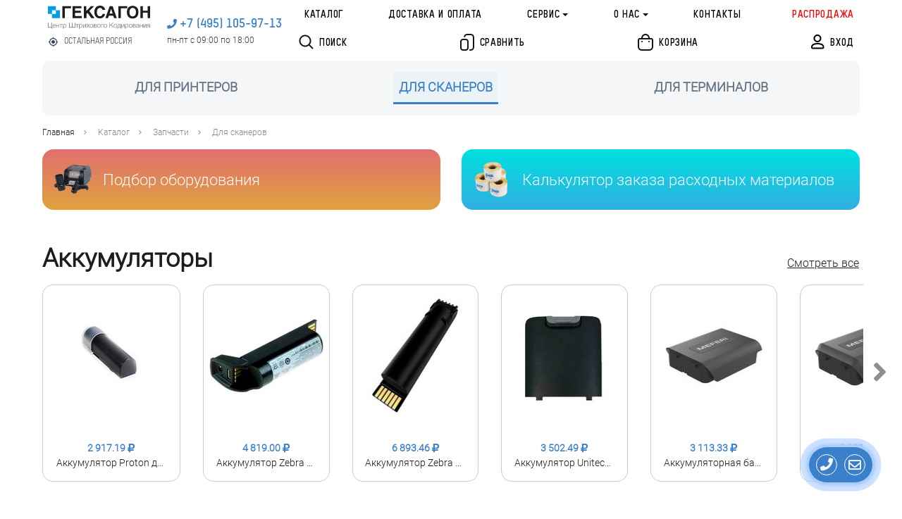

--- FILE ---
content_type: text/html; charset=utf-8
request_url: https://geksagon.ru/ru/catalogue/spare-parts/sp-for-scanners/
body_size: 33749
content:

<!DOCTYPE html>
<html lang="ru" prefix="og: http://ogp.me/ns# article: http://ogp.me/ns/article# profile: http://ogp.me/ns/profile# fb: http://ogp.me/ns/fb#">
    <head>
        <meta http-equiv="content-type" content="text/html; charset=utf-8" />

        <meta name="viewport" content="width=device-width, initial-scale=1" />
        <meta http-equiv="X-UA-Compatible" content="IE=edge" />

        
            <title>Для сканеров - Запчасти - Каталог - ЦШК «Гексагон»</title>
        
        
            <meta name="description" content="При выходе из строя отдельных частей оборудования, в большинстве случаев возможна их замена. Таким образом можно обойтись значительно меньшими затратами, нежели при покупке новой техники." />
        
        

            <meta name="robots" content="index,follow" />

        
            
                
                    <meta property="og:url" content="https://geksagon.ru/ru/catalogue/spare-parts/sp-for-scanners/" />
                
            
                
                    <meta property="og:type" content="article" />
                
            
                
                    <meta property="og:title" content="Запчасти" />
                
            
                
                    <meta property="og:image" content="https://geksagon.ru/media/filer_public/8e/93/8e93a142-200e-4019-aaa4-26517849c534/screenshot_5.jpg" />
                
            
                
                    <meta property="og:description" content="При выходе из строя отдельных частей оборудования, в большинстве случаев возможна их замена. Таким образом можно обойтись значительно меньшими затратами, нежели при покупке новой техники." />
                
            
                
                    <meta property="article: published_time" content="2017-12-12T12:21:30.807602+00:00" />
                
            
                
                    <meta property="article: modified_time" content="2025-11-17T12:35:21.804473+00:00" />
                
            
        

    	<link rel="icon" href="/favicon.ico" type="image/x-icon" />
	    <link rel="shortcut icon" href="/favicon.ico" type="image/x-icon" />

        <meta name="reply-to" content="info@geksagon.ru" />
        <meta name="author" content="ООО «ЦШК «Гексагон»" />
        <meta name="copyright" content="1997–2026 ООО «ЦШК «Гексагон»" />

        

        
            <link rel="stylesheet" href="/static/styles/bootstrap.css" />
            <link rel="stylesheet" href="/static/styles/fontawesome.css" />

            <link rel="stylesheet" href="/static/styles/glider.css" />
            <link rel="stylesheet" href="/static/styles/slick.css" />
            <link rel="stylesheet" href="/static/styles/slick-theme.css" />
            <link rel="stylesheet" href="/static/styles/tables-min.css" />
            <link rel="stylesheet" href="/static/css/breadcrumbs.css?v=2.36" />
            <link rel="stylesheet" href="/static/styles/common-main.css?v=2.36" />
            <link rel="stylesheet" href="/static/css/pbx.css?v=2.36" />
            <link rel="stylesheet" href="/static/styles/main.css?v=2.36" />
            <link rel="stylesheet" href="/static/styles/media.css?v=2.36" />
            <link rel="stylesheet" href="/static/styles/modal_search.css?v=2.36" />
            <link rel="stylesheet" href="/static/styles/fast_buy.css?v=2.36" />

            

        

        
            <script src="/static/js/k_sovetnik.js"></script>
            <script src="/static/js/jquery-3.2.1.min.js"></script>
            <script src="/static/js/jquery.maskedinput.min.js"></script>
            <script src="/static/js/popper.min.js"></script>
            <script src="/static/js/bootstrap.min.js"></script>
            <script src="/static/js/underscore-min.js"></script>
            <script src="/static/js/slick.min.js"></script>
            <script src="/static/js/glider.js?v=0.1"></script>
            <script src="/static/js/csrf.js"></script>
            <script src="/static/js/masonry.js"></script>
            <script src="/static/js/main.js?v=2.36"></script>
            <script src="/static/js/geksagon.js?v=2.36"></script>
            <script src="/static/js/modal_search.js?v=2.36"></script>
            <script src="/static/js/fast_buy.js?v=2.36"></script>

            


            

            <!-- Global site tag (gtag.js) - Google Analytics -->
            <script async src="https://www.googletagmanager.com/gtag/js?id=UA-120198451-1"></script>
            <script src="/static/js/send_remarketing_tag.js"></script>

            <!-- Обеспечивает отправку инфы о всех событиях в Гугл рекламу -->
            <script>
                gtag('config', 'AW-1060608685');
            </script>


        

        
    
        
    <link rel="stylesheet" href="/static/styles/catalogue.css">


        
    <script>
    $(document).ready(function () {

        function send_sku(url) {
            $.post(
                url,
                {'csrfmiddlewaretoken': $('input[name=csrfmiddlewaretoken]').val()}
            ).done(function (data) {
                    console.log('send sku post data', data);
                    $('#cart_length').text('('+data["count"]+')');
                    $('#cart_length_mobile').text('('+data["count"]+')');
                    var google_remarketing_data = data.google_remarketing_data ? data.google_remarketing_data: '{}';
                    var rmd = JSON.parse(google_remarketing_data);
                    if (Boolean(rmd)) (
                        send_remarketing_tag(
                            rmd['google_remarketing_list'],
                            rmd['price'],
                            rmd['product_slug'],
                            'add_to_cart'
                        )
                    )

                    console.log('Compare or cart element status: ', data.status, 'url: ', url);
                })
        }

        // read more button
        var showHeight = 80;
        var moretext = "Подробнее";
        var lesstext = "Скрыть";

        function set_more() {
            $('.more').each(function () {
                var contentHeight = this.scrollHeight;
                var containerHeight = $(this).height();
                var get_more = $(this).next('.get-more');
                if (contentHeight > containerHeight) {
                    $(this).find('.more-blur').show();
                    if (!get_more.length)
                        $(this).after('<a href="javascript:void(0);" class="btn btn-link btn-block get-more">' + moretext + '</a>');
                } else {
                    $(this).find('.more-blur').hide();
                    get_more.remove()
                }
            });
        }

        set_more();

        var throttled_set_more = _.throttle(set_more, 1000);

        $(window).resize(throttled_set_more);

        function moove_title() {
            if ($(window).width() <= '991'){
                var from_o = $('.dtop_title.title_here');
                var to_o = $('.mobile_title');
            } else {
                var from_o = $('.mobile_title.title_here');
                var to_o = $('.dtop_title');
            }
            if (from_o.length>=1 && to_o.length>=1){
                to_o.append(from_o.children());
                from_o.removeClass('title_here');
                to_o.addClass('title_here');
            }
        }

        moove_title();

        $(window).resize(function() {
            moove_title();
        });




        $(document).on('click', '.get-more', function () {
            var btn = $(this).siblings('.more');
            $(btn).toggleClass('full');
            if ($(this).text() == moretext) {
                $(this).text(lesstext);
                $(this).parent().find('.more-blur').hide();
                $(this).css('margin-top', '0');
            } else {
                $(this).text(moretext);
                $(this).parent().find('.more-blur').show();
                $(this).css('margin-top', '-18px');
            }
        });

        

        function product_popup(handler, flag, id) {

            var skus = $('#sku-block-ids-'+id);

            if (skus.find('input').length > 1) {

                var popup = $('#cart-compare-' + id);

                console.log('работает общая функция');

                if (flag == 'oneclick') {
                    popup.find('.modal-title').html('Выберите артикул для приобретения:');
                    popup.find('.buy-elem').hide();
                    popup.find('.compare-elem').hide();
                    popup.find('.button-block').show();
                    popup.find('.oneclick-elem').show();
                }
                if (flag == 'buy') {
                    popup.find('.modal-title').html('Артикулы, доступные для приобретения:');
                    popup.find('.oneclick-elem').hide();
                    popup.find('.compare-elem').hide();
                    popup.find('.button-block').show();
                    popup.find('.buy-elem').show();
                }
                if (flag == 'compare') {
                    popup.find('.modal-title').html('Выберите нужные артикулы для сравнения:');
                    popup.find('.button-block').hide();
                    popup.find('.compare-elem').css('display', 'inline');
                }

                popup.find('.comparison-checkbox').change(function () {

                    if ($(this).prop('checked')) {
                        var url = $(this).attr('url-compare-add');
                    } else {
                        var url = $(this).attr('url-compare-remove');
                    }

                    send_sku(url);

                });
            }
            else {

                if (handler.hasClass('added')) {

                    var url = skus.find('input').attr('url-compare-remove');

                    send_sku(url);

                    handler.removeClass('added');
                    handler.find('i.far').removeClass('fa-check-square').addClass('fa-plus-square');
                    handler.find('span.text-compare').html('К сравнению');

                } else {

                    var url = skus.find('input').attr('url-compare-add');

                    send_sku(url);

                    handler.addClass('added');
                    handler.find('i.far').addClass('fa-check-square').removeClass('fa-plus-square');
                    handler.find('.text-compare').html('Сравнить');

                }


            }
        }

        function lets_buy(handler, checkbox) {
            console.log('lets_buy');

            if (handler.hasClass('cart')) {
                history.pushState(null, null, window.location.href);
                window.location.href = document.location.protocol + '//' + document.location.host + '/ru/cart/';
            } else {
                send_sku(checkbox.attr('url-cart-add'));
                if (handler.children(':first').length > 0) {
                    handler.children(':first').text('В корзине');
                } else {
                    handler.html('В корзине');
                }

                handler.addClass('cart');

                window.dataLayer.push({
                    "ecommerce": {
                        "add": {
                            "products": [
                                {
                                    "id": $(checkbox).data('remarketing_sku'),
                                    "name": $(checkbox).data('title'),
                                    "brand": $(checkbox).data('brand'),
                                    "category": $(checkbox).data('category'),
                                    "price": $(checkbox).data('price'),
                                    "quantity": 1,
                                    "variant": $(checkbox).data('sku_title')
                                }
                            ]
                        }
                    }
                });

            }

        }

        

        $('a.product-oneclick').click(function () {
            var handler = $(this).parent();
            product_id = $(this).data('id');
            var checkboxes = $('#sku-block-ids-'+product_id+' input');

            if (checkboxes.length > 1) {
                product_popup(handler, 'oneclick', $(this).data('id'));
            } else {
                console.log('lets_buy($(this), checkboxes);');
            }

        });

        $('a.product-buy').click(function () {

            var handler = $(this).parent();
            product_id = $(this).data('id');

            var checkboxes = $('#sku-block-ids-'+product_id+' input');

            if (checkboxes.length > 1) {

                product_popup(handler, 'buy', $(this).data('id'));

                var idproduct = $(this).data('id');

                 $('#sku-block-ids-'+idproduct).find('a.sku-buy').unbind('click').click(function () {
                    lets_buy($(this), $(this).parent().parent().find('input'));
                });

            } else {

                lets_buy($(this), checkboxes);

            }
        });

        

        $('.comparison .icon-compare').click(function () {
            var handler = $(this).parent();
            product_id = $(this).data('id');

            if (!handler.hasClass('added')) {
                product_popup(handler, 'compare', $(this).data('id'));
            } else {

                var sku = $('#sku-block-ids-'+product_id+' input');

                send_sku(sku.attr('url-compare-remove'));

                handler.removeClass('added');
                handler.find('i.far').addClass('fa-plus-square').removeClass('fa-check-square');
                handler.find('.text-compare').html('К сравнению');
            }

        });

        $('.comparison .text-compare').click(function (event) {
            event.preventDefault();
            var handler = $(this).parent();

            if (!handler.hasClass('added')) {
                product_popup(handler, 'compare', $(this).data('id'));
            } else {
                history.pushState(null, null, window.location.href);
                window.location.href = document.location.protocol + '//' + document.location.host + '/ru/compare/products/';
            }
        });
        $('#buy_btn_selected_sku').click(function () {
            lets_buy($(this), $('#buy_input_selected_sku'));
        });

    });
</script>

<script>
    $(document).ready(function () {
        $('#main-ordering').click(function () {
            history.pushState(null, null, window.location.href);
            var get = window.location.search.replace('?', '').replace('ordering=availability', '').replace('ordering=price', '');
            console.log(get);
            window.location.href = document.location.protocol + '//' + document.location.host + window.location.pathname + (get.length > 0 ? '?' + get : '');
        });
        $('#price-ordering').click(function () {
            history.pushState(null, null, window.location.href);
            var get = window.location.search.replace('?', '').replace('ordering=availability', '').replace('ordering=price', '');
            console.log(get);
            window.location.href = document.location.protocol + '//' + document.location.host + window.location.pathname + (get.length > 0 ? '?' + get + '&ordering=price' : '?ordering=price');
        });
        $('#availability-ordering').click(function () {
            history.pushState(null, null, window.location.href);
            var get = window.location.search.replace('?', '').replace('ordering=availability', '').replace('ordering=price', '');
            console.log(get);
            window.location.href = document.location.protocol + '//' + document.location.host + window.location.pathname + (get.length > 0 ? '?' + get + '&ordering=availability' : '?ordering=availability');
        });
    });
</script>
    <script>

        $(document).ready(
            function (e) {
                $('.pop-prod-link-wrapper').css('width', 'initial');
                $('.glider').each(
                    function () {
                        Glider(this).refresh(true);
                    }
                )
            }
        );

        

    </script>

    </head>

    <body class="geksagon template-homepage" data-region="other">
        
        
        

            <!-- Yandex.Metrika counter --> <script type="text/javascript" > (function (d, w, c) { (w[c] = w[c] || []).push(function() { try { w.yaCounter886209 = new Ya.Metrika2({ id:886209, clickmap:true, trackLinks:true, accurateTrackBounce:true, webvisor:true, ecommerce:"dataLayer", trackHash:true }); } catch(e) { } }); var n = d.getElementsByTagName("script")[0], s = d.createElement("script"), f = function () { n.parentNode.insertBefore(s, n); }; s.type = "text/javascript"; s.async = true; s.src = "https://mc.yandex.ru/metrika/tag.js"; if (w.opera == "[object Opera]") { d.addEventListener("DOMContentLoaded", f, false); } else { f(); } })(document, window, "yandex_metrika_callbacks2"); </script> <noscript><div><img src="https://mc.yandex.ru/watch/886209" style="position:absolute; left:-9999px;" alt="" /></div></noscript> <!-- /Yandex.Metrika counter -->

        


        <div id="shadow"></div>

<div id="main-messagefield" class="modal fade" tabindex="-1" role="dialog" aria-labelledby="main-messagefield" aria-hidden="true">
    <div class="modal-dialog modal-dialog-centered" role="document">
        <div class="modal-content">

             <div class="messagefield-close-btn" data-dismiss="modal">
                 <i class="fa fa-times fa-x3" aria-hidden="true"></i>
             </div>

            <div class="modal-body">
                <div class="message-textarea"></div>
            </div>

        </div>
    </div>
</div>


    <link rel="stylesheet" href="/static/css/main_popup.css">



    <script src="/static/js/main_popup.js"></script>



        
<!--
    <script type="application/javascript">
        (function(w, d, s, h, id) {
            w.roistatProjectId = id; w.roistatHost = h;
            var p = d.location.protocol == "https:" ? "https://" : "http://";
            var u = /^.*roistat_visit=[^;]+(.*)?$/.test(d.cookie) ? "/dist/module.js" : "/api/site/1.0/"+id+"/init";
            var js = d.createElement(s); js.charset="UTF-8"; js.async = 1; js.src = p+h+u; var js2 = d.getElementsByTagName(s)[0]; js2.parentNode.insertBefore(js, js2);
        })(window, document, 'script', 'cloud.roistat.com', '132257cdbfb287704fcb15bceef76e7b');

        window.onRoistatAllModulesLoaded = function() {
            try {
                if (document.readyState === 'complete'){
                    window.roistatCallTrackingRefresh();
                } else {
                    document.onreadystatechange = function () {
                        if (document.readyState === "complete"){
                            window.roistatCallTrackingRefresh();
                        }
                    }
                }
            } catch(e) {
                console.log('roistatCallTrackingRefresh exception');
            }
        }

    </script>
-->


        <!-- Facebook Pixel Code -->
        <script>
            !function(f,b,e,v,n,t,s)
            {if(f.fbq)return;n=f.fbq=function(){n.callMethod?
            n.callMethod.apply(n,arguments):n.queue.push(arguments)};
            if(!f._fbq)f._fbq=n;n.push=n;n.loaded=!0;n.version='2.0';
            n.queue=[];t=b.createElement(e);t.async=!0;
            t.src=v;s=b.getElementsByTagName(e)[0];
            s.parentNode.insertBefore(t,s)}(window,document,'script',
            'https://connect.facebook.net/en_US/fbevents.js');
             fbq('init', '2183791165027495');
            fbq('track', 'PageView');
        </script>
        <noscript>
         <img height="1" width="1"
        src="https://www.facebook.com/tr?id=2183791165027495&ev=PageView
        &noscript=1"/>
        </noscript>
        <!-- End Facebook Pixel Code -->

        

        
<header class="" id="schema-org-header">
    <nav class="navbar navbar-expand-lg navbar-light">
        <div class="d-flex">
            <div class="d-flex mr-2 align-items-start">
                <a class="navbar-toggler p-0 collapsed" data-toggle="collapse" data-target="#navbarSupportedContent" aria-controls="navbarSupportedContent" aria-expanded="false" aria-label="Toggle navigation" href="javascript:void(0);">
                    <i class="fa fa-bars p-2" aria-hidden="true"></i>
                    <i class="fa fa-times p-2" aria-hidden="true"></i>
                </a>
            </div>
            <div class="ml-sm-4 mr-sm-4 m-lg-0 d-flex align-items-center flex-row flex-sm-column">
                <a class="navbar-brand logo" href="/ru/">
                    <img
                        itemprop="logo"
                        src="/static/images/geksagon_logo_2.svg"
                        alt="Центр штрихового кодирования «Гексагон»"
                        title="Центр штрихового кодирования «Гексагон»"
                    >
                </a>
                <div class="city-wrap d-none d-sm-block w-100">
                    <div  class="city m-0 pt-2 pb-2 pr-2" data-toggle="modal" data-target="#city" >
                        <div class="d-flex align-items-center">
                            <svg width="15" height="15" viewBox="0 0 20 20" fill="none" xmlns="http://www.w3.org/2000/svg">
                                <path opacity="0.8" d="M10 6.66683C8.15837 6.66683 6.66671 8.1585 6.66671 10.0002C6.66671 11.8418 8.15837 13.3335 10 13.3335C11.8417 13.3335 13.3334 11.8418 13.3334 10.0002C13.3334 8.1585 11.8417 6.66683 10 6.66683ZM17.45 9.16683C17.0667 5.69183 14.3084 2.9335 10.8334 2.55016V1.66683C10.8334 1.2085 10.4584 0.833496 10 0.833496C9.54171 0.833496 9.16671 1.2085 9.16671 1.66683V2.55016C5.69171 2.9335 2.93337 5.69183 2.55004 9.16683H1.66671C1.20837 9.16683 0.833374 9.54183 0.833374 10.0002C0.833374 10.4585 1.20837 10.8335 1.66671 10.8335H2.55004C2.93337 14.3085 5.69171 17.0668 9.16671 17.4502V18.3335C9.16671 18.7918 9.54171 19.1668 10 19.1668C10.4584 19.1668 10.8334 18.7918 10.8334 18.3335V17.4502C14.3084 17.0668 17.0667 14.3085 17.45 10.8335H18.3334C18.7917 10.8335 19.1667 10.4585 19.1667 10.0002C19.1667 9.54183 18.7917 9.16683 18.3334 9.16683H17.45ZM10 15.8335C6.77504 15.8335 4.16671 13.2252 4.16671 10.0002C4.16671 6.77516 6.77504 4.16683 10 4.16683C13.225 4.16683 15.8334 6.77516 15.8334 10.0002C15.8334 13.2252 13.225 15.8335 10 15.8335Z" fill="#001A34"/>
                            </svg>
                            <span class="ml-2 insert-region-title-geo insert-region-title-geo-other">
                                Остальная Россия
                            </span>
                        </div>
                    </div>
                </div>
            </div>
        </div>

        <div class="col-auto p-0 m-0 ml-sm-4 mr-sm-4 mb-0 mb-sm-auto mt-sm-auto">
            <ul>
                <li class="text-right header-phone">
                    <i class="fas fa-phone" aria-hidden="true"></i>
                    
    <a itemprop="telephone" class="insert-main-phone-url-geo insert-main-phone-url-geo-other insert-main-phone-geo-other-tel" href="tel:+74951059713">
        <span class="header-phone-num
            insert-main-phone-geo insert-main-phone-geo-other">
                +7 (495) 105-97-13
            </span>
    </a>

                </li>
                <li class="d-none d-sm-block text-left header-time insert-work-time-geo insert-work-time-geo-other">
                    <div class="text-right">
                        пн-пт с 09:00 по 18:00
                    </div>
                </li>
            </ul>
        </div>

        <div class="d-flex d-sm-none w-100 justify-content-between mt-1 align-items-center">
            <div class="city-wrap">
                <div  class="city m-0 pt-2 pb-2 pr-2" data-toggle="modal" data-target="#city" >
                    <div class="d-flex align-items-center">
                        <svg width="15" height="15" viewBox="0 0 20 20" fill="none" xmlns="http://www.w3.org/2000/svg">
                            <path opacity="0.8" d="M10 6.66683C8.15837 6.66683 6.66671 8.1585 6.66671 10.0002C6.66671 11.8418 8.15837 13.3335 10 13.3335C11.8417 13.3335 13.3334 11.8418 13.3334 10.0002C13.3334 8.1585 11.8417 6.66683 10 6.66683ZM17.45 9.16683C17.0667 5.69183 14.3084 2.9335 10.8334 2.55016V1.66683C10.8334 1.2085 10.4584 0.833496 10 0.833496C9.54171 0.833496 9.16671 1.2085 9.16671 1.66683V2.55016C5.69171 2.9335 2.93337 5.69183 2.55004 9.16683H1.66671C1.20837 9.16683 0.833374 9.54183 0.833374 10.0002C0.833374 10.4585 1.20837 10.8335 1.66671 10.8335H2.55004C2.93337 14.3085 5.69171 17.0668 9.16671 17.4502V18.3335C9.16671 18.7918 9.54171 19.1668 10 19.1668C10.4584 19.1668 10.8334 18.7918 10.8334 18.3335V17.4502C14.3084 17.0668 17.0667 14.3085 17.45 10.8335H18.3334C18.7917 10.8335 19.1667 10.4585 19.1667 10.0002C19.1667 9.54183 18.7917 9.16683 18.3334 9.16683H17.45ZM10 15.8335C6.77504 15.8335 4.16671 13.2252 4.16671 10.0002C4.16671 6.77516 6.77504 4.16683 10 4.16683C13.225 4.16683 15.8334 6.77516 15.8334 10.0002C15.8334 13.2252 13.225 15.8335 10 15.8335Z" fill="#001A34"/>
                        </svg>
                        <span class="ml-2 insert-region-title-geo insert-region-title-geo-other">
                            Остальная Россия
                        </span>
                    </div>
                </div>
            </div>
            <div class="text-left header-time insert-work-time-geo insert-work-time-geo-other">
                пн-пт с 09:00 по 18:00
            </div>
        </div>

        <div class="collapse navbar-collapse no-transition align-items-center justify-content-between row no-gutters" id="navbarSupportedContent">

            
            <ul class="mt-3 d-flex d-lg-none col-auto col-sm-4 col-lg-12 justify-content-md-between col-xxxl-6 justify-content-xxxl-start navbar-nav">
                <li class="nav-item">
                    <a class="nav-link p-2" href="/ru/catalogue/equipment">
                        Каталог
                    </a>
                </li>
                <li class="nav-item">
                    <a class="nav-link p-2" href="/ru/about/delivery-and-payment/">
                        Доставка и оплата
                    </a>
                </li>
                <li class="nav-item">
                    <a class="nav-link p-2">
                        Сервис
                    </a>
                    <ul>
                        <li class="nav-item">
                            <a class="nav-link p-2" href="/ru/service/">
                                О сервисе
                            </a>
                        </li>
                        <li class="nav-item">
                            <a class="nav-link p-2" href="/ru/support/">
                                Поддержка
                            </a>
                        </li>
                        <li class="nav-item">
                            <a class="nav-link p-2" href="/ru/support/check_status/">
                                Cтатус ремонта
                            </a>
                        </li>
                    </ul>
                </li>
                <li class="nav-item">
                    <a class="nav-link p-2">
                        О нас
                    </a>
                    <ul>
                        <li class="nav-item">
                            <a class="nav-link p-2" href="/ru/about/">
                                О компании
                            </a>
                        </li>
                        <li class="nav-item">
                            <a class="nav-link p-2" href="/ru/news/">
                                Новости
                            </a>
                        </li>
                        <li class="nav-item">
                            <a class="nav-link p-2" href="/ru/articles/">
                                Статьи
                            </a>
                        </li>
                        <li class="nav-item">
                            <a class="nav-link p-2" href="/ru/projects/">
                                Проекты
                            </a>
                        </li>
                    </ul>
                </li>
                <li class="nav-item mb-2">
                    <a class="nav-link p-2" href="/ru/contacts/">
                        Контакты
                    </a>
                </li>
                <li class="nav-item">
                    <a class="nav-link" href="/ru/page/1010-rasprodazha-konca-sezona-oborudovanie-i-raskhodniki-po-rekordno-nizkim-cenam/" style="color: red;">Распродажа</a>
                </li>
                <li class="nav-item colored">
                    <div class="pointer d-flex align-items-center main-search p-2">
                        <svg class="mb-1" width="11" height="11" viewBox="0 0 21 21" fill="none" xmlns="http://www.w3.org/2000/svg">
                            <path d="M9 0.5C13.6944 0.5 17.5 4.30558 17.5 9C17.5 10.987 16.8182 12.8147 15.6758 14.2621L20.2071 18.7929C20.5976 19.1834 20.5976 19.8166 20.2071 20.2071C19.8166 20.5976 19.1834 20.5976 18.7929 20.2071L14.2621 15.6758C12.8147 16.8182 10.987 17.5 9 17.5C4.30558 17.5 0.5 13.6944 0.5 9C0.5 4.30558 4.30558 0.5 9 0.5ZM9 2.5C5.41015 2.5 2.5 5.41015 2.5 9C2.5 12.5899 5.41015 15.5 9 15.5C12.5899 15.5 15.5 12.5899 15.5 9C15.5 5.41015 12.5899 2.5 9 2.5Z" fill="#161616"/>
                        </svg>
                        <div class="ml-2 nav-link">
                            Поиск
                        </div>
                    </div>
                </li>
                <li class="nav-item colored"><div class="login d-flex align-items-center p-2" data-toggle="modal" data-target="#login">
                            
                            <svg class="mb-1" width="10" height="11" viewBox="0 0 19 21" fill="none" xmlns="http://www.w3.org/2000/svg">
                                <path d="M12.5 5.5C12.5 3.56603 10.934 2 9 2C7.06603 2 5.5 3.56603 5.5 5.5C5.5 7.43397 7.06603 9 9 9C10.934 9 12.5 7.43397 12.5 5.5ZM14.5 5.5C14.5 8.53853 12.0385 11 9 11C5.96147 11 3.5 8.53853 3.5 5.5C3.5 2.46147 5.96147 0 9 0C12.0385 0 14.5 2.46147 14.5 5.5ZM2 17.6429C2 18.5862 1.91987 18.5 2.45588 18.5H16.0441C16.5801 18.5 16.5 18.5862 16.5 17.6429C16.5 15.3547 13.196 14 9.25 14C5.30402 14 2 15.3547 2 17.6429ZM0 17.6429C0 13.7626 4.29892 12 9.25 12C14.2011 12 18.5 13.7626 18.5 17.6429C18.5 19.6593 17.7189 20.5 16.0441 20.5H2.45588C0.781109 20.5 0 19.6593 0 17.6429Z" fill="#000"/>
                            </svg>
                            <div class="ml-2 nav-link">
                                Вход
                            </div>
                        </div></li>
                <li class="nav-item colored">
                    <div class="compare-wrap">
                        <a class="d-flex align-items-center p-2" href="/ru/compare/products/">
                            <svg class="mb-1" width="10" height="12" viewBox="0 0 20 24" fill="none" xmlns="http://www.w3.org/2000/svg">
                                <path d="M4.84583 7L7.41938 7.00182C8.61678 7.01894 9.2646 7.15935 9.93687 7.51889C10.6 7.87355 11.1265 8.39997 11.4811 9.06313C11.8663 9.78341 12 10.4756 12 11.8458V19.1542C12 20.5244 11.8663 21.2166 11.4811 21.9369C11.1265 22.6 10.6 23.1265 9.93687 23.4811C9.21659 23.8663 8.52436 24 7.15417 24H4.84583C3.47564 24 2.78342 23.8663 2.06313 23.4811C1.39998 23.1265 0.873547 22.6 0.518886 21.9369C0.133675 21.2166 0 20.5244 0 19.1542L0.00181723 11.5806C0.0189412 10.3832 0.159355 9.7354 0.518886 9.06313C0.873547 8.39997 1.39998 7.87355 2.06313 7.51889C2.78342 7.13367 3.47564 7 4.84583 7ZM13.8722 0C15.6488 0 16.5198 0.168194 17.4253 0.652452C18.2514 1.09427 18.9057 1.74859 19.3475 2.57471C19.8033 3.42693 19.9791 4.24858 19.9982 5.82346L20 6.12777V17.8722C20 19.6488 19.8318 20.5198 19.3475 21.4253C18.9057 22.2514 18.2514 22.9057 17.4253 23.3475C16.5412 23.8204 15.6935 23.9906 14.0093 23.9997C13.4571 24.0026 13.0069 23.5573 13.004 23.005C13.001 22.4527 13.4463 22.0026 13.9986 21.9997C15.383 21.9922 15.9204 21.8843 16.4821 21.5839C16.9597 21.3285 17.3285 20.9597 17.5839 20.4821C17.8558 19.9737 17.9718 19.4787 17.9954 18.3562L18 17.8722V6.12777L17.9954 5.6438C17.9718 4.52132 17.8558 4.02626 17.5839 3.51791C17.3285 3.04032 16.9597 2.67149 16.4821 2.41608C15.9737 2.14421 15.4787 2.02817 14.3566 2.00463L13.8727 2L10.8672 2.00147C9.57768 2.01654 9.06367 2.1242 8.51791 2.41608C8.04032 2.67149 7.67149 3.04032 7.41608 3.51791C7.31627 3.70454 7.24701 3.86463 7.19321 4.04356L7.14399 4.23047C7.02025 4.76871 6.48361 5.10473 5.94536 4.98099C5.40712 4.85725 5.0711 4.3206 5.19484 3.78236C5.29702 3.33789 5.43976 2.9724 5.65245 2.57471C6.09427 1.74859 6.74859 1.09427 7.57471 0.652452C8.38132 0.221073 9.15417 0.0427994 10.5643 0.00686216L10.855 0.00153971L13.8722 0ZM7.15417 9L4.62719 9.00115C3.72318 9.01118 3.36934 9.08838 3.00633 9.28251C2.69171 9.45077 2.45077 9.69171 2.28251 10.0063C2.07344 10.3973 2 10.7776 2 11.8458V19.1542C2 20.2224 2.07344 20.6027 2.28251 20.9937C2.45077 21.3083 2.69171 21.5492 3.00633 21.7175C3.34141 21.8967 3.66869 21.9762 4.42809 21.9953L4.84583 22H7.15417C8.22243 22 8.60274 21.9266 8.99367 21.7175C9.30829 21.5492 9.54923 21.3083 9.71749 20.9937C9.89669 20.6586 9.97625 20.3313 9.99532 19.5719L10 19.1542V11.8458C10 10.7776 9.92656 10.3973 9.71749 10.0063C9.54923 9.69171 9.30829 9.45077 8.99367 9.28251C8.60274 9.07344 8.22243 9 7.15417 9Z" fill="#161616"/>
                            </svg>
                            <div class="ml-2 nav-link mr-2">
                                Сравнение
                            </div>
                            
                        </a>
                    </div>
                </li>
                <li class="nav-item colored">
                    <div class="basket-wrap">
                        <a class="basket d-flex align-items-center p-2" href="/ru/cart/">
                            <svg class="mb-1" width="11" height="12" viewBox="0 0 22 24" fill="none" xmlns="http://www.w3.org/2000/svg">
                                <path d="M18.1542 6C19.4915 6 19.9764 6.13924 20.4653 6.4007C20.9542 6.66216 21.3378 7.04584 21.5993 7.53473L21.6916 7.71955C21.8934 8.15817 22 8.67571 22 9.84583V16.9493L21.9947 17.5306C21.9559 19.5492 21.7048 20.3647 21.2654 21.1863C20.786 22.0826 20.0826 22.786 19.1863 23.2654C18.29 23.7447 17.401 24 14.9493 24H7.05068L6.46941 23.9947C4.45078 23.9559 3.63528 23.7048 2.81367 23.2654C1.91738 22.786 1.21396 22.0826 0.734615 21.1863C0.275243 20.3274 0.0216615 19.4751 0.00132728 17.2477L0 9.84583C0 8.50855 0.139239 8.02362 0.400699 7.53473C0.66216 7.04584 1.04584 6.66216 1.53473 6.4007L1.71955 6.30841C2.12684 6.12102 2.60218 6.01572 3.60487 6.00163L18.1542 6ZM18.1542 8H3.84583L3.4931 8.00275C2.86439 8.01396 2.67186 8.06061 2.47793 8.16433C2.33758 8.23939 2.23939 8.33758 2.16433 8.47793C2.05197 8.68802 2.00659 8.89647 2.00068 9.65962L2 16.9493C2 18.8826 2.12962 19.5539 2.49824 20.2431C2.79119 20.7909 3.20911 21.2088 3.75687 21.5018C4.44613 21.8704 5.11737 22 7.05068 22H14.9493C16.8826 22 17.5539 21.8704 18.2431 21.5018C18.7909 21.2088 19.2088 20.7909 19.5018 20.2431C19.8704 19.5539 20 18.8826 20 16.9493V9.84583C20 8.92853 19.9567 8.70418 19.8357 8.47793C19.7606 8.33758 19.6624 8.23939 19.5221 8.16433C19.3281 8.06061 19.1356 8.01396 18.5069 8.00275L18.1542 8ZM16 10C16.5523 10 17 10.4477 17 11C17 11.5523 16.5523 12 16 12C15.4477 12 15 11.5523 15 11C15 10.4477 15.4477 10 16 10ZM6 10C6.55228 10 7 10.4477 7 11C7 11.5523 6.55228 12 6 12C5.44772 12 5 11.5523 5 11C5 10.4477 5.44772 10 6 10ZM11 0C14.3137 0 17 2.68629 17 6H15C15 3.79086 13.2091 2 11 2C8.79086 2 7 3.79086 7 6H5C5 2.68629 7.68629 0 11 0Z" fill="#161616"/>
                            </svg>
                            <div class="ml-2 nav-link mr-2">
                                <span>
                                    Корзина
                                </span>
                                <span id="cart_length_mobile">
                                    
                                </span>
                            </div>
                        </a>
                    </div>
                </li>
            </ul>

            
            <div class="d-none d-lg-flex col-12">
                <div class="row align-items-center no-gutters w-100">
                    <ul class="col col-lg-12 col-xxl p-0 navbar-nav justify-content-between justify-content-xxl-start align-items-center mb-3 mb-xxl-0">
                        <li class="nav-item">
                            <a class="nav-link d-flex align-items-center" href="/ru/catalogue/equipment">
                                Каталог
                            </a>
                        </li>
                        <li class="nav-item">
                            <a class="nav-link d-flex align-items-center" href="/ru/about/delivery-and-payment/">
                                Доставка и оплата
                            </a>
                        </li>
                        <li class="nav-item dropdown">
                            <a class="nav-link dropdown-toggle d-flex align-items-center" href="javascript:void(0);">
                                Сервис
                            </a>
                            <ul class="dropdown-menu">
                                <li>
                                    <a class="nav-link" href="/ru/service/">
                                        О сервисе
                                    </a>
                                </li>
                                <li>
                                    <a class="nav-link" href="/ru/support/">
                                        Поддержка
                                    </a>
                                </li>
                                <li>
                                    <a class="nav-link" href="/ru/support/check_status/">
                                        Cтатус ремонта
                                    </a>
                                </li>
                            </ul>
                        </li>
                        <li class="nav-item dropdown">
                            <a class="nav-link dropdown-toggle d-flex align-items-center" href="javascript:void(0);">
                                О нас
                            </a>
                            <ul class="dropdown-menu">
                                <li>
                                    <a class="nav-link" href="/ru/about/">
                                        О компании
                                    </a>
                                </li>
                                <li>
                                    <a class="nav-link" href="/ru/news/">
                                        Новости
                                    </a>
                                </li>
                                <li>
                                    <a class="nav-link" href="/ru/articles/">
                                        Статьи
                                    </a>
                                </li>
                                <li>
                                    <a class="nav-link" href="/ru/projects/">
                                        Проекты
                                    </a>
                                </li>
                            </ul>
                        </li>
                        <li class="nav-item">
                            <a class="nav-link" href="/ru/contacts/">
                                Контакты
                            </a>
                        </li>
                        <li class="nav-item ml-2">
                            <a class="nav-link" href="/ru/page/1010-rasprodazha-konca-sezona-oborudovanie-i-raskhodniki-po-rekordno-nizkim-cenam/" style="color: red;">Распродажа</a>
                        </li>
                    </ul>
                    <ul class="col col-lg-12 col-xxl p-0 navbar-nav align-items-center justify-content-between justify-content-xxl-end">
                        <li class="nav-item">
                            <div class="pointer d-flex align-items-center main-search">
                                <svg class="mb-1" width="21" height="21" viewBox="0 0 21 21" fill="none" xmlns="http://www.w3.org/2000/svg">
                                    <path d="M9 0.5C13.6944 0.5 17.5 4.30558 17.5 9C17.5 10.987 16.8182 12.8147 15.6758 14.2621L20.2071 18.7929C20.5976 19.1834 20.5976 19.8166 20.2071 20.2071C19.8166 20.5976 19.1834 20.5976 18.7929 20.2071L14.2621 15.6758C12.8147 16.8182 10.987 17.5 9 17.5C4.30558 17.5 0.5 13.6944 0.5 9C0.5 4.30558 4.30558 0.5 9 0.5ZM9 2.5C5.41015 2.5 2.5 5.41015 2.5 9C2.5 12.5899 5.41015 15.5 9 15.5C12.5899 15.5 15.5 12.5899 15.5 9C15.5 5.41015 12.5899 2.5 9 2.5Z" fill="#161616"/>
                                </svg>
                                <div class="nav-link position-relative main-search">
                                    Поиск
                                </div>
                            </div>
                        </li>
                        <li class="nav-item">
                            <div class="compare-wrap">
                                <a class="d-flex align-items-center" href="/ru/compare/products/">
                                    <svg class="mb-1" width="20" height="24" viewBox="0 0 20 24" fill="none" xmlns="http://www.w3.org/2000/svg">
                                        <path d="M4.84583 7L7.41938 7.00182C8.61678 7.01894 9.2646 7.15935 9.93687 7.51889C10.6 7.87355 11.1265 8.39997 11.4811 9.06313C11.8663 9.78341 12 10.4756 12 11.8458V19.1542C12 20.5244 11.8663 21.2166 11.4811 21.9369C11.1265 22.6 10.6 23.1265 9.93687 23.4811C9.21659 23.8663 8.52436 24 7.15417 24H4.84583C3.47564 24 2.78342 23.8663 2.06313 23.4811C1.39998 23.1265 0.873547 22.6 0.518886 21.9369C0.133675 21.2166 0 20.5244 0 19.1542L0.00181723 11.5806C0.0189412 10.3832 0.159355 9.7354 0.518886 9.06313C0.873547 8.39997 1.39998 7.87355 2.06313 7.51889C2.78342 7.13367 3.47564 7 4.84583 7ZM13.8722 0C15.6488 0 16.5198 0.168194 17.4253 0.652452C18.2514 1.09427 18.9057 1.74859 19.3475 2.57471C19.8033 3.42693 19.9791 4.24858 19.9982 5.82346L20 6.12777V17.8722C20 19.6488 19.8318 20.5198 19.3475 21.4253C18.9057 22.2514 18.2514 22.9057 17.4253 23.3475C16.5412 23.8204 15.6935 23.9906 14.0093 23.9997C13.4571 24.0026 13.0069 23.5573 13.004 23.005C13.001 22.4527 13.4463 22.0026 13.9986 21.9997C15.383 21.9922 15.9204 21.8843 16.4821 21.5839C16.9597 21.3285 17.3285 20.9597 17.5839 20.4821C17.8558 19.9737 17.9718 19.4787 17.9954 18.3562L18 17.8722V6.12777L17.9954 5.6438C17.9718 4.52132 17.8558 4.02626 17.5839 3.51791C17.3285 3.04032 16.9597 2.67149 16.4821 2.41608C15.9737 2.14421 15.4787 2.02817 14.3566 2.00463L13.8727 2L10.8672 2.00147C9.57768 2.01654 9.06367 2.1242 8.51791 2.41608C8.04032 2.67149 7.67149 3.04032 7.41608 3.51791C7.31627 3.70454 7.24701 3.86463 7.19321 4.04356L7.14399 4.23047C7.02025 4.76871 6.48361 5.10473 5.94536 4.98099C5.40712 4.85725 5.0711 4.3206 5.19484 3.78236C5.29702 3.33789 5.43976 2.9724 5.65245 2.57471C6.09427 1.74859 6.74859 1.09427 7.57471 0.652452C8.38132 0.221073 9.15417 0.0427994 10.5643 0.00686216L10.855 0.00153971L13.8722 0ZM7.15417 9L4.62719 9.00115C3.72318 9.01118 3.36934 9.08838 3.00633 9.28251C2.69171 9.45077 2.45077 9.69171 2.28251 10.0063C2.07344 10.3973 2 10.7776 2 11.8458V19.1542C2 20.2224 2.07344 20.6027 2.28251 20.9937C2.45077 21.3083 2.69171 21.5492 3.00633 21.7175C3.34141 21.8967 3.66869 21.9762 4.42809 21.9953L4.84583 22H7.15417C8.22243 22 8.60274 21.9266 8.99367 21.7175C9.30829 21.5492 9.54923 21.3083 9.71749 20.9937C9.89669 20.6586 9.97625 20.3313 9.99532 19.5719L10 19.1542V11.8458C10 10.7776 9.92656 10.3973 9.71749 10.0063C9.54923 9.69171 9.30829 9.45077 8.99367 9.28251C8.60274 9.07344 8.22243 9 7.15417 9Z" fill="#161616"/>
                                    </svg>
                                    <div class="nav-link">
                                        <span>
                                            Сравнить
                                        </span>
                                        
                                    </div>
                                </a>
                            </div>
                        </li>
                        <li class="nav-item">
                            <div class="basket-wrap">
                                <a class="basket d-flex align-items-center" href="/ru/cart/">
                                    <svg class="mb-1" width="22" height="24" viewBox="0 0 22 24" fill="none" xmlns="http://www.w3.org/2000/svg">
                                        <path d="M18.1542 6C19.4915 6 19.9764 6.13924 20.4653 6.4007C20.9542 6.66216 21.3378 7.04584 21.5993 7.53473L21.6916 7.71955C21.8934 8.15817 22 8.67571 22 9.84583V16.9493L21.9947 17.5306C21.9559 19.5492 21.7048 20.3647 21.2654 21.1863C20.786 22.0826 20.0826 22.786 19.1863 23.2654C18.29 23.7447 17.401 24 14.9493 24H7.05068L6.46941 23.9947C4.45078 23.9559 3.63528 23.7048 2.81367 23.2654C1.91738 22.786 1.21396 22.0826 0.734615 21.1863C0.275243 20.3274 0.0216615 19.4751 0.00132728 17.2477L0 9.84583C0 8.50855 0.139239 8.02362 0.400699 7.53473C0.66216 7.04584 1.04584 6.66216 1.53473 6.4007L1.71955 6.30841C2.12684 6.12102 2.60218 6.01572 3.60487 6.00163L18.1542 6ZM18.1542 8H3.84583L3.4931 8.00275C2.86439 8.01396 2.67186 8.06061 2.47793 8.16433C2.33758 8.23939 2.23939 8.33758 2.16433 8.47793C2.05197 8.68802 2.00659 8.89647 2.00068 9.65962L2 16.9493C2 18.8826 2.12962 19.5539 2.49824 20.2431C2.79119 20.7909 3.20911 21.2088 3.75687 21.5018C4.44613 21.8704 5.11737 22 7.05068 22H14.9493C16.8826 22 17.5539 21.8704 18.2431 21.5018C18.7909 21.2088 19.2088 20.7909 19.5018 20.2431C19.8704 19.5539 20 18.8826 20 16.9493V9.84583C20 8.92853 19.9567 8.70418 19.8357 8.47793C19.7606 8.33758 19.6624 8.23939 19.5221 8.16433C19.3281 8.06061 19.1356 8.01396 18.5069 8.00275L18.1542 8ZM16 10C16.5523 10 17 10.4477 17 11C17 11.5523 16.5523 12 16 12C15.4477 12 15 11.5523 15 11C15 10.4477 15.4477 10 16 10ZM6 10C6.55228 10 7 10.4477 7 11C7 11.5523 6.55228 12 6 12C5.44772 12 5 11.5523 5 11C5 10.4477 5.44772 10 6 10ZM11 0C14.3137 0 17 2.68629 17 6H15C15 3.79086 13.2091 2 11 2C8.79086 2 7 3.79086 7 6H5C5 2.68629 7.68629 0 11 0Z" fill="#161616"/>
                                    </svg>
                                    <div class="nav-link">
                                        <span>
                                            Корзина
                                        </span>
                                        <span id="cart_length">
                                            
                                        </span>
                                    </div>
                                </a>
                            </div>
                        </li>
                        <li class="nav-item"><div class="login d-flex align-items-center m-0" data-toggle="modal" data-target="#login">
                                    
                                    <svg class="mb-1" width="19" height="21" viewBox="0 0 19 21" fill="none" xmlns="http://www.w3.org/2000/svg">
                                        <path d="M12.5 5.5C12.5 3.56603 10.934 2 9 2C7.06603 2 5.5 3.56603 5.5 5.5C5.5 7.43397 7.06603 9 9 9C10.934 9 12.5 7.43397 12.5 5.5ZM14.5 5.5C14.5 8.53853 12.0385 11 9 11C5.96147 11 3.5 8.53853 3.5 5.5C3.5 2.46147 5.96147 0 9 0C12.0385 0 14.5 2.46147 14.5 5.5ZM2 17.6429C2 18.5862 1.91987 18.5 2.45588 18.5H16.0441C16.5801 18.5 16.5 18.5862 16.5 17.6429C16.5 15.3547 13.196 14 9.25 14C5.30402 14 2 15.3547 2 17.6429ZM0 17.6429C0 13.7626 4.29892 12 9.25 12C14.2011 12 18.5 13.7626 18.5 17.6429C18.5 19.6593 17.7189 20.5 16.0441 20.5H2.45588C0.781109 20.5 0 19.6593 0 17.6429Z" fill="#000"/>
                                    </svg>
                                    <div class="nav-link">
                                        Вход
                                    </div>
                                </div></li>
                    </ul>
                </div>
            </div>

        </div>
        

        
    </nav>

    <div class="main-search-modal">
    <svg class="main-search-close pointer" xmlns="http://www.w3.org/2000/svg" width="20" height="20" viewBox="0 0 20 20"><defs></defs>
      <path id="x" class="cls-1" d="M736.057,1221l8.723,8.72a0.748,0.748,0,0,1-1.057,1.06L735,1222.06l-8.723,8.72a0.749,0.749,0,1,1-1.058-1.06l8.723-8.72-8.723-8.72a0.749,0.749,0,0,1,1.058-1.06l8.723,8.72,8.723-8.72a0.748,0.748,0,0,1,1.057,1.06Z" transform="translate(-725.031 -1211.03)"/>
    </svg>
    <div class="main-search-block">
        <p class="search-title">
            Как мы можем Вам помочь?
        </p>
        <div class="w-100 mb-4">
            <form id="main-search-form" method="GET" action="/ru/search/">
                <div class="input-wrapper">
                    <svg xmlns="http://www.w3.org/2000/svg" xmlns:xlink="http://www.w3.org/1999/xlink" class="main-search-icon pointer" width="23" height="23" viewBox="0 0 23 23">
                        <path fill-rule="evenodd" fill="rgb(165, 0, 52)" d="M22.707,22.724 C22.515,22.916 22.265,23.011 22.013,23.011 C21.761,23.011 21.510,22.916 21.318,22.724 L16.334,17.737 C14.609,19.150 12.404,20.000 10.000,20.000 C4.477,20.000 -0.000,15.523 -0.000,10.000 C-0.000,4.477 4.477,-0.000 10.000,-0.000 C15.523,-0.000 20.000,4.477 20.000,10.000 C20.000,12.412 19.146,14.623 17.724,16.350 L22.707,21.334 C23.091,21.719 23.091,22.341 22.707,22.724 ZM10.000,2.000 C5.582,2.000 2.000,5.582 2.000,10.000 C2.000,14.418 5.582,18.000 10.000,18.000 C14.418,18.000 18.000,14.418 18.000,10.000 C18.000,5.582 14.418,2.000 10.000,2.000 Z"/>
                    </svg>

                    <div class="search-preloader" style="display: none;"></div>

                    <input class="form-control" type="text" id="additional-search-field2" autocomplete="off" name="q" value="" placeholder="Поиск по гипермаркету штрих-кода «Гексагон»" aria-label="Найти..." required="True">
                </div>
            </form>
        </div>

        <div id="quiz-starter" class="w-100 mt-3 mb-3 p-3 border pointer d-none">
            <span class="mr-4">
                Вопросы для калькулятора
            </span>
            <div class="loader">
                <div></div>
                <div></div>
                <div></div>
            </div>
            <div class="alert alert-danger fail m-0">
                Ошибка
            </div>
        </div>
        <div class="row">
            <div class="col hits-search">
                <p>
                    Недавно искали
                </p>
                
                
                    
                
            </div>
            <div class="col hits-search">
                <p>
                    Популярные запросы
                </p>
                
                    <a href="/ru/catalogue/equipment/scanners/scanners-type/2d-scanners/">сканер 2D</a>
                
                    <a href="/ru/catalogue/equipment/label-printers/proton-by-gainscha/">экономный принтер этикеток</a>
                
                    <a href="/ru/support/">поддержка | скачать драйвер</a>
                
                    <a href="/ru/page/867-ozon/">маркировка для ozon</a>
                
                    <a href="/ru/catalogue/equipment/automatization-equipment/cash-register-equipment/">онлайн касса</a>
                
                    <a href="/ru/catalogue/equipment/data-terminals/proton/">надёжный ТСД</a>
                
                    <a href="/ru/catalogue/equipment/scanners/proton/">бюджетный сканер</a>
                
            </div>
        </div>
    </div>
</div>




<script>
    $(document).ready(function() {
        const $searchForm = $('#main-search-form'); // Форма поиска
        const $searchIcon = $('.main-search-icon'); // Иконка поиска
        const $preloader = $('.search-preloader'); // Прелоадер
        const $searchInput = $('#additional-search-field2'); // Поле ввода

        if ($searchForm.length && $searchIcon.length && $preloader.length && $searchInput.length) {

            // Добавляем обработчик отправки формы
            $searchForm.on('submit', function(event) {
                $searchIcon.hide();
                $preloader.show();
            });

            // Обработчик для нажатия на Enter в поле поиска
            $searchInput.on('keypress', function(event) {
                if (event.which === 13) {
                    $searchForm.submit();
                }
            });
        }
    });

</script>

    <!-- Modal -->
    <div class="modal fade" id="city" tabindex="-1" role="dialog" aria-labelledby="city" aria-hidden="true">
        
        <div class="modal-dialog modal-dialog-centered" role="document">
            <div class="modal-content">
                <div class="modal-header">
                    <div class="text-center w-100 ask">
                        Ваш регион
                        <i class="fas fa-map-marker-alt fa-x4" aria-hidden="true"></i>
                        Остальная Россия?
                    </div>
                </div>
                <div class="modal-body">
                    <div class="correct " data-dismiss="modal">
                        да, верно
                    </div>
                    <div id="select-region-btn" data-dismiss="modal" class="other-region" data-toggle="modal" data-target="#choose-region">
                        Другой регион
                    </div>
                </div>
            </div>
        </div>
    </div>

    <!-- Modal Region -->
    <div class="modal fade user-form" id="choose-region" tabindex="-1" role="dialog" aria-labelledby="city" aria-hidden="true">
        <i class="fa fa-caret-up" aria-hidden="true"></i>
        <div class="modal-dialog" role="document">
            <div class="modal-content">
                <div class="modal-header">
                    <div class="text-center w-100 ask">
                        Выберите регион:
                    </div>
                    <button type="button" class="close" data-dismiss="modal" aria-label="Close" style="text-align: right;">
                        <span aria-hidden="true">
                            &times;
                        </span>
                    </button>
                </div>
                <div class="modal-body">
                    
                        
                            <a href="/set-geo/msk/?return_to=/ru/catalogue/spare-parts/sp-for-scanners/">
                                <div>
                                    <i class="fas fa-map-marker-alt fa-x4" aria-hidden="true"></i>
                                    Москва
                                </div>
                            </a>
                        
                            <a href="/set-geo/spb/?return_to=/ru/catalogue/spare-parts/sp-for-scanners/">
                                <div>
                                    <i class="fas fa-map-marker-alt fa-x4" aria-hidden="true"></i>
                                    Санкт-Петербург
                                </div>
                            </a>
                        
                            <a href="/set-geo/voronezh/?return_to=/ru/catalogue/spare-parts/sp-for-scanners/">
                                <div>
                                    <i class="fas fa-map-marker-alt fa-x4" aria-hidden="true"></i>
                                    Воронеж
                                </div>
                            </a>
                        
                            <a href="/set-geo/chelyabinsk/?return_to=/ru/catalogue/spare-parts/sp-for-scanners/">
                                <div>
                                    <i class="fas fa-map-marker-alt fa-x4" aria-hidden="true"></i>
                                    Челябинск
                                </div>
                            </a>
                        
                            <a href="/set-geo/kazan/?return_to=/ru/catalogue/spare-parts/sp-for-scanners/">
                                <div>
                                    <i class="fas fa-map-marker-alt fa-x4" aria-hidden="true"></i>
                                    Казань
                                </div>
                            </a>
                        
                            <a href="/set-geo/krasnodar/?return_to=/ru/catalogue/spare-parts/sp-for-scanners/">
                                <div>
                                    <i class="fas fa-map-marker-alt fa-x4" aria-hidden="true"></i>
                                    Краснодар
                                </div>
                            </a>
                        
                            <a href="/set-geo/novosibirsk/?return_to=/ru/catalogue/spare-parts/sp-for-scanners/">
                                <div>
                                    <i class="fas fa-map-marker-alt fa-x4" aria-hidden="true"></i>
                                    Новосибирск
                                </div>
                            </a>
                        
                            <a href="/set-geo/samara/?return_to=/ru/catalogue/spare-parts/sp-for-scanners/">
                                <div>
                                    <i class="fas fa-map-marker-alt fa-x4" aria-hidden="true"></i>
                                    Самара
                                </div>
                            </a>
                        
                            <a href="/set-geo/other/?return_to=/ru/catalogue/spare-parts/sp-for-scanners/">
                                <div>
                                    <i class="fas fa-map-marker-alt fa-x4" aria-hidden="true"></i>
                                    Остальная Россия
                                </div>
                            </a>
                        
                    
                </div>
            </div>
        </div>
    </div>
    <!-- Modal Region END -->

    
        <!-- Modal Login -->
        <div class="modal fade user-form" id="login" tabindex="-1" role="dialog" aria-labelledby="login" aria-hidden="true">
            <div class="modal-dialog modal-dialog-centered" role="document">
                <div class="modal-content">

                    <div class="modal-header">
                        <h4 class="position-relative text-center w-100">
                            <i class="far fa-user"></i>
                            Авторизация
                        </h4>
                    </div>

                    <div class="modal-body">

                        <form action="/accounts/login/" method="post" id="login-form">
                            <div class="alert alert-danger" style="display:  none" role="alert">
                                <span class="sr-only">Error:</span>
                                Неверное имя пользователя или пароль
                            </div>
                            <input type="hidden" name="csrfmiddlewaretoken" value="ZnUg4agYRqskqjebR5WXDfBNPD9vMOxe3Xukd6xY7M3OeBgnmUNJjqjNSeOWfaYJ">
                            <p><input type="text" name="login" placeholder="имя пользователя" autocomplete="email" required id="id_login"></p>
<p><input type="password" name="password" placeholder="пароль" autocomplete="current-password" required id="id_password"></p>
                            <button type="submit" class="btn btn-outline-primary btn-sm btn-block">
                                Войти
                            </button>
                        </form>

                        <div class="d-flex flex-row flex-wrap justify-content-between mt-3">
                            <div class="col-12 col-md-6 mb-3 p-0 pr-md-3 mb-md-0">
                                <a
                                    href="/accounts/password/reset/"
                                    data-toggle="modal"
                                    data-target="#reset_password"
                                    data-dismiss="modal"
                                    class="btn btn-block btn-sm btn-outline-secondary"
                                >
                                    Забыли свой пароль?
                                </a>
                            </div>
                            <div class="col-12 col-md-6 p-0 pl-md-3">
                                <a
                                    href="/accounts/signup/"
                                    data-toggle="modal"
                                    data-target="#signup"
                                    data-dismiss="modal"
                                    class="btn btn-block btn-sm btn-outline-secondary"
                                >
                                    Регистрация
                                </a>
                            </div>
                        </div>

                    </div>

                    <div class="modal-footer">
                        <!--<div class="mb-2">-->
                        <p class="m-0">
                            Войти через:
                        </p>

                        <div class="w-75 m-0">
                            <a
                                href="/accounts/vk/login/"
                                class="btn btn-sm btn-outline-secondary"
                            >
                                <i class="fab fa-vk" aria-hidden="true"></i>
                            </a>






                            <a
                                href="/accounts/google/login/"
                                class="btn btn-sm btn-outline-secondary"
                            >
                                <i class="fab fa-google-plus-g"></i>
                            </a>
                        </div>

                    </div>

                </div>
            </div>
        </div>
        <!-- Modal Login END -->

        <!-- Modal SignUp -->
        <div class="modal fade user-form" id="signup" tabindex="-1" role="dialog" aria-labelledby="login" aria-hidden="true">
            <i class="fa fa-caret-up" aria-hidden="true"></i>
            <div class="modal-dialog modal-dialog-centered" role="document">
                <div class="modal-content">
                    <div class="modal-header">
                        <h4 class="text-center w-100">
                            <i class="far fa-user"></i>
                            Регистрация
                        </h4>
                    </div>
                    <div class="modal-body">
                        <form id="signup_form" method="post" action="/accounts/signup/">
                            <input type="hidden" name="csrfmiddlewaretoken" value="KTLddO36bhVYmXlBMavtoJ5mYxZbtsvZOtlhmKk6rDwsafnNhZmf4UNm18ECWOWu">
                            <p><input type="email" name="email" placeholder="E-mail адрес" autocomplete="email" required id="id_email"></p>
<p><input type="password" name="password1" placeholder="Пароль" autocomplete="new-password" required id="id_password1"></p>
<p><input type="password" name="password2" placeholder="Пароль (еще раз)" autocomplete="new-password" required id="id_password2"></p>
<p><div class="form-group">
    <div class="form-group mb-0">
        <div class="input-group">
            <div class="input-group-prepend w-100">
                
                <div class="mb-2">
                    <img src="/ru/captcha/image/1042dbf73acb1a874afd2a3fba8ae13da200ff8a/" alt="captcha" class="captcha" />
                    <img class="captcha-refresh ml-3" src="/static/images/refresh.png" style="cursor: pointer">
                </div>
                <div class="w-100 captcha-input">
                    <input type="hidden" name="captcha_0" value="1042dbf73acb1a874afd2a3fba8ae13da200ff8a" placeholder="Введите капчу" required id="id_captcha_0"><input type="text" name="captcha_1" placeholder="Введите капчу" required id="id_captcha_1" autocapitalize="off" autocomplete="off" autocorrect="off" spellcheck="false">

                </div>
            </div>
        </div>
    </div>
</div></p>
                            <button type="submit" class="btn btn-outline-primary btn-sm btn-block mb-3">
                                Зарегистрироваться
                            </button>
                        </form>
                        <ul class="d-flex flex-row flex-wrap">
                            <li class="col-12 col-md-6 p-0 pr-md-3 mb-3 mb-md-0">
                                <a class="btn btn-outline-secondary btn-sm btn-block" href="/accounts/login/" data-toggle="modal" data-target="#login"  data-dismiss="modal">
                                    Вход
                                </a>
                            </li>
                            <li class="col-12 col-md-6 p-0 pl-md-3">
                                <a class="btn btn-outline-secondary btn-sm btn-block" href="/accounts/password/reset/" data-toggle="modal" data-target="#reset_password" data-dismiss="modal">
                                    Забыли свой пароль?
                                </a>
                            </li>
                        </ul>
                    </div>
                </div>
            </div>
        </div>

        <!-- Modal SignUp END -->

        <!-- Modal ResetPassword -->
        <div class="modal fade user-form" id="reset_password" tabindex="-1" role="dialog" aria-labelledby="login" aria-hidden="true">
            <i class="fa fa-caret-up" aria-hidden="true"></i>
            <div class="modal-dialog modal-dialog-centered" role="document">
                <div class="modal-content">
                    <div class="modal-header">
                        <h4 class="text-center w-100">
                            Восстановление пароля
                        </h4>
                    </div>
                    <div class="modal-body">
                        <form id="reset_password_form" method="post" action="/accounts/password/reset/">
                            <div class="alert alert-success" style="display:  none" role="alert">
                                Мы отправили вам электронное письмо. Пожалуйста, свяжитесь с нами, если вы не получите его в течение нескольких минут.
                            </div>
                            <input type="hidden" name="csrfmiddlewaretoken" value="RXXZ2Sf5BUdbS27jViw2cbmRII98EgaBVxx3bOw5RgOFGk9vq7nOSm4RLjOz7CB6">
                            <p><input type="email" name="email" placeholder="E-mail адрес" autocomplete="email" required id="id_email"></p>
<p><div class="form-group">
    <div class="form-group mb-0">
        <div class="input-group">
            <div class="input-group-prepend w-100">
                
                <div class="mb-2">
                    <img src="/ru/captcha/image/79e19a3f130a08c18f0af8ece48286976b5167c9/" alt="captcha" class="captcha" />
                    <img class="captcha-refresh ml-3" src="/static/images/refresh.png" style="cursor: pointer">
                </div>
                <div class="w-100 captcha-input">
                    <input type="hidden" name="captcha_0" value="79e19a3f130a08c18f0af8ece48286976b5167c9" placeholder="Введите капчу" required id="id_captcha_0"><input type="text" name="captcha_1" placeholder="Введите капчу" required id="id_captcha_1" autocapitalize="off" autocomplete="off" autocorrect="off" spellcheck="false">

                </div>
            </div>
        </div>
    </div>
</div></p>
                            <button type="submit" class="btn btn-outline-primary btn-sm btn-block mb-3">
                                Сброс
                            </button>
                        </form>
                        <ul class="d-flex flex-row flex-wrap">
                            <li class="col-12 col-md-6 p-0 pr-md-3 mb-3 mb-md-0">
                                <a class="btn btn-outline-secondary btn-sm btn-block" href="/accounts/login/" data-toggle="modal" data-target="#login" data-dismiss="modal">
                                    Вход
                                </a>
                            </li>
                            <li class="col-12 col-md-6 p-0 pl-md-3">
                                <a class="btn btn-outline-secondary btn-sm btn-block" href="/accounts/signup/" data-toggle="modal" data-target="#signup" data-dismiss="modal">
                                    Регистрация
                                </a>
                            </li>
                        </ul>
                    </div>
                </div>
            </div>
        </div>
        <!-- Modal ResetPassword END -->
    
</header>



    <script src="/static/js/header.js"></script>



        <div id="pbx-main-container" class="row animate  ">
    <div class="col-xs-3 pbx-icon text-center" id="pbx-phone-icon"><i class="fas fa-phone" aria-hidden="true"></i></div>
    <div class="col-xs-3 pbx-icon text-center  " id="pbx-email-icon"><i class="far fa-envelope" aria-hidden="true"></i></div>
    
    
</div>

<div id="pbx-main-container-shadow" class="row animate  ">
    <div class="col-xs-3 pbx-icon active" id="pbx-phone-icon"></div>
    <div class="col-xs-3 pbx-icon active" id="pbx-email-icon"></div>
    
    
</div>

<div id="pbx-form-container">

    <div class="row">
        <div class="close-btn">
            <i style="font-size: 20px;" class="fa fa-times" aria-hidden="true"></i>
        </div>

        <div class="col-sm-4"><img class="img-responsive" src='/static/images/call/callback_men.png'></div>

        <form class="col-sm-8 pbx-form-input-fields" name="pbxphonediv" id="pbxphonediv" enctype="multipart/form-data">
            <div class="form-fields scrollable-container">
                 
                    
                        <p>
                            <input type="text" name="name" id="id_name" placeholder="Имя">
                        </p>
                    
                 
                    
                        <p>
                            <input type="text" name="phone" id="id_phone" placeholder="Телефонный номер *" autofocus="autofocus">
                        </p>
                    
                 
                    
                        <p>
                            <input type="email" name="email" id="id_email" placeholder="E-mail *">
                        </p>
                    
                 
                    
                        <p>
                            <textarea name="message" cols="40" rows="10" id="id_message" placeholder="Сообщение" style="width: 100%; height: 60px;">
</textarea>
                        </p>
                    
                 
                    
                        <div class="pbx-file-upload">
                            
                                
                                <p class="" data-file="0">
                                    <span class=" file-part-width "
                                          data-file="0">
                                        <input type="file" name="files[]" id="id_files" multiple>
                                    </span>
                                    <span class="pbx-file-plus  pointer">
                                        <i class="fa fa-plus-square"></i>
                                    </span>
                                </p>
                            
                                
                                <p class=" file-hidden " data-file="1">
                                    <span class=" file-part-width "
                                          data-file="1">
                                        <input type="file" name="files[]" id="id_files" multiple>
                                    </span>
                                    <span class="pbx-file-plus  pointer">
                                        <i class="fa fa-plus-square"></i>
                                    </span>
                                </p>
                            
                                
                                <p class=" file-hidden " data-file="2">
                                    <span class=" file-full-width "
                                          data-file="2">
                                        <input type="file" name="files[]" id="id_files" multiple>
                                    </span>
                                    <span class="pbx-file-plus  file-hidden  pointer">
                                        <i class="fa fa-plus-square"></i>
                                    </span>
                                </p>
                            
                        </div>

                        <div class="form-group buttons-control-move captcha-wrap">
                            
                                <div class="form-group">
    <div class="form-group mb-0">
        <div class="input-group">
            <div class="input-group-prepend w-100">
                
                <div class="mb-2">
                    <img src="/ru/captcha/image/4c503bd58bb6035a6300496fb344f6fab97f0441/" alt="captcha" class="captcha" />
                    <img class="captcha-refresh ml-3" src="/static/images/refresh.png" style="cursor: pointer">
                </div>
                <div class="w-100 captcha-input">
                    <input type="hidden" name="captcha_0" value="4c503bd58bb6035a6300496fb344f6fab97f0441" placeholder="Введите капчу" required id="id_captcha_0"><input type="text" name="captcha_1" placeholder="Введите капчу" required id="id_captcha_1" autocapitalize="off" autocomplete="off" autocorrect="off" spellcheck="false">

                </div>
            </div>
        </div>
    </div>
</div>
                                
                            
                        </div>
                    
                 
                    
                        <p>
                            <input type="text" name="url" id="id_url" class="d-none" value="_">
                        </p>
                    
                 
                    
                        <div class="d-flex align-items-center">
                            <div style="flex: 0 0 auto; margin-right: 0.5rem;">
                                <input type="checkbox" name="gdpr" style="cursor: pointer">
                            </div>
                            <div style="flex: 1;">
                                <span>
                                    Отправляя форму
                                    <a class="dashed-bottom-border" href="/media/filer_public/98/bd/98bdf605-08a5-4e49-bf28-84d1d5f7374b/soglashenie_ob_obrabotke_personalnykh_dannykh.pdf" target="_blank">
                                        , я заявляю, что прочитал(а) Текст разъяснений
                                    </a>
                                    и даю согласие на обработку моих персональных данных
                                </span>
                            </div>
                        </div>
                    
                

                <div class="svg-success">
                    <?xml version="1.0" ?>
                    <svg id="Layer_1" style="enable-background:new 0 0 512 512;" version="1.1" viewBox="0 0 512 512"
                         xml:space="preserve" xmlns="http://www.w3.org/2000/svg">
                        <style type="text/css">
                            .st0 {
                                fill: #3c763d;
                            }

                            .st1 {
                                fill: none;
                                stroke: #FFFFFF;
                                stroke-width: 30;
                                stroke-miterlimit: 10;
                            }
                        </style>
                        <path class="st0"
                              d="M489,255.9c0-0.2,0-0.5,0-0.7c0-1.6,0-3.2-0.1-4.7c0-0.9-0.1-1.8-0.1-2.8c0-0.9-0.1-1.8-0.1-2.7  c-0.1-1.1-0.1-2.2-0.2-3.3c0-0.7-0.1-1.4-0.1-2.1c-0.1-1.2-0.2-2.4-0.3-3.6c0-0.5-0.1-1.1-0.1-1.6c-0.1-1.3-0.3-2.6-0.4-4  c0-0.3-0.1-0.7-0.1-1C474.3,113.2,375.7,22.9,256,22.9S37.7,113.2,24.5,229.5c0,0.3-0.1,0.7-0.1,1c-0.1,1.3-0.3,2.6-0.4,4  c-0.1,0.5-0.1,1.1-0.1,1.6c-0.1,1.2-0.2,2.4-0.3,3.6c0,0.7-0.1,1.4-0.1,2.1c-0.1,1.1-0.1,2.2-0.2,3.3c0,0.9-0.1,1.8-0.1,2.7  c0,0.9-0.1,1.8-0.1,2.8c0,1.6-0.1,3.2-0.1,4.7c0,0.2,0,0.5,0,0.7c0,0,0,0,0,0.1s0,0,0,0.1c0,0.2,0,0.5,0,0.7c0,1.6,0,3.2,0.1,4.7  c0,0.9,0.1,1.8,0.1,2.8c0,0.9,0.1,1.8,0.1,2.7c0.1,1.1,0.1,2.2,0.2,3.3c0,0.7,0.1,1.4,0.1,2.1c0.1,1.2,0.2,2.4,0.3,3.6  c0,0.5,0.1,1.1,0.1,1.6c0.1,1.3,0.3,2.6,0.4,4c0,0.3,0.1,0.7,0.1,1C37.7,398.8,136.3,489.1,256,489.1s218.3-90.3,231.5-206.5  c0-0.3,0.1-0.7,0.1-1c0.1-1.3,0.3-2.6,0.4-4c0.1-0.5,0.1-1.1,0.1-1.6c0.1-1.2,0.2-2.4,0.3-3.6c0-0.7,0.1-1.4,0.1-2.1  c0.1-1.1,0.1-2.2,0.2-3.3c0-0.9,0.1-1.8,0.1-2.7c0-0.9,0.1-1.8,0.1-2.8c0-1.6,0.1-3.2,0.1-4.7c0-0.2,0-0.5,0-0.7  C489,256,489,256,489,255.9C489,256,489,256,489,255.9z"
                              id="XMLID_3_"/>
                        <g id="XMLID_1_">
                            <line class="st1" id="XMLID_2_" x1="213.6" x2="369.7" y1="344.2" y2="188.2"/>
                            <line class="st1" id="XMLID_4_" x1="233.8" x2="154.7" y1="345.2" y2="266.1"/>
                        </g>
                    </svg>
                </div>
            </div>

                <div class="row justify-content-end">
                    <div class="col-12">
                            <button class="pointer" type="submit" form="pbx" name="button">Позвонить мне</button>
                    </div>
                </div>
        </form>
            <div class="info-pbx-message">
                Укажите Ваши контакты
            </div>
    </div>
</div>
<script type="text/javascript">
    $(document).ready(function () {
        var pbx_icon = $('.pbx-icon');
        var info_pbx_message = $('#pbx-form-container .info-pbx-message');
        var pbx_form_container_button = $('#pbx-form-container button');
        function reset_form() {
            vis = -1; update_vis();

            pbx_icon.removeClass('active');
            $('#pbx-main-container').addClass('animate');
            $('#pbx-main-container-shadow').addClass('animate');
        }

        $('#pbx-form-container .close-btn').click(function () {
           reset_form();
        });

        pbx_icon.click(function () {

            $('#pbx-main-container .pbx-icon.active').removeClass('active');

            var local_vis = -1;
            var phone_field = $("#id_phone");
            var message_field = $("#id_message");
            $.mask.definitions['9'] = false;
            $.mask.definitions['0'] = "[0-9]";

            if (this.id === 'pbx-phone-icon') {
                local_vis = 4;
            } else {
                local_vis = 5;

            }
            
            phone_field.focus();

            if (vis === local_vis) {
                
                reset_form();

            } else {

                if (info_pbx_message.hasClass('success-pbx')) info_pbx_message.removeClass('success-pbx');
                if (info_pbx_message.hasClass('alert-pbx')) info_pbx_message.removeClass('alert-pbx');

                info_pbx_message.html('Укажите Ваши контакты');

                $('#pbx-main-container').removeClass('animate');
                $('#pbx-main-container-shadow').removeClass('animate');

                $(this).addClass('active');

                vis = local_vis; update_vis();

                $('#pbx-form-container').show();
                $('#pbx-form-container .pbx-form-input-fields').show();
                $('#pbx-form-container form').show();

                $('#pbx-form-container .svg-success').hide();

                if (local_vis === 4) {
                    pbx_form_container_button.html('Позвонить мне');
                    $(message_field).hide();
                } else {
                    pbx_form_container_button.html('Написать мне');
                    $(message_field).show();
                }


            }
        });


        pbx_form_container_button.click(function (e) {
            e.preventDefault();
            $(this).addClass('disabled');

            var active_id = $('#pbx-main-container .pbx-icon.active')[0].id;
            var form = $('#pbx-form-container').find('form');
            var formData = new FormData(form[0]);
            formData.append('active_id', active_id);
            formData.append('url', location.pathname);

            $.ajax({
                url: "/ru/ajax_feedback/",
                type: "POST",
                data: formData,
                processData: false,
                contentType: false,
                success: function (response) {
                    if (response['status'] === true) {
                        info_pbx_message
                            .show()
                            .addClass('success-pbx')
                            .html('Заявка принята');
                        gtag('event', 'feedback_form');
                        $('#pbx-form-container input').val('');
                        $('#pbx-form-container textarea').val('');
                        $('#pbx-form-container form').hide();
                        $('#pbx-form-container .pbx-form-input-fields').hide();
                        $('#pbx-form-container .svg-success').show();
                        $('#pbx-form-container .captcha-wrap').hide();
                        setTimeout(function () {
                            reset_form();
                        }, 2000);
                    } else {
                        var error_message = response['error_captcha'] || (response['errors'] && response['errors'][Object.keys(response['errors'])[0]][0]);

                        if (response['error_captcha']) {
                            $('#pbx-form-container .captcha-wrap').html(response['captcha_html']).show();
                            initCaptchaHandlers();
                        } else {
                            $('#pbx-form-container .captcha-wrap').hide();
                        }

                        info_pbx_message
                            .show()
                            .addClass('alert-pbx')
                            .html(error_message);

                        pbx_form_container_button.removeClass('disabled');
                    }
                },
                error: function (xhr, status, error) {
                    info_pbx_message
                        .show()
                        .addClass('alert-pbx')
                        .html('Произошла системная ошибка, попробуйте позже.');
                    captcha_refresh(form);
                    pbx_form_container_button.removeClass('disabled');
                }
            });
        });

        function initCaptchaHandlers() {
            $('.captcha-refresh').click(function (e) {
                e.preventDefault();
                captcha_refresh($('#pbx-form-container form'));
            });
        }

        initCaptchaHandlers();

       $('.pbx-form-input-fields .pbx-file-plus').click(function(data) {
            let parentNode;

            if (data.target.tagName === 'SPAN') {
                parentNode = data.target.parentNode;
                data.target.classList.add('d-none');
            } else {
                parentNode = data.target.closest('span').parentNode;
                data.target.closest('span').classList.add('d-none');
            }
            parentNode.firstElementChild.style.width = '100%';

            let nextElementSibling = parentNode.nextElementSibling;

            if (nextElementSibling && nextElementSibling.hasAttribute('data-file')) {
                nextElementSibling.style.display = 'block';

                let lastElement = nextElementSibling.nextElementSibling;
                if (!lastElement || !lastElement.hasAttribute('data-file')) {
                    nextElementSibling.querySelector('.pbx-file-plus').classList.add('d-none');
                }
            }
       });

    });
</script>

        <div id="quiz-modal" class="align-items-center justify-content-center w-100 h-100">

        </div>

        <main>
            <div class="main-col">

        <div class="row">
            <div class="col-12">
                <div class="top-menu p-3 d-flex flex-wrap justify-content-around"><div class="top-level position-relative">
                            <a href="/ru/catalogue/spare-parts/sp-for-printers/">
                                <div class="d-inline-block text-center p-2 category-type">
                                    Для принтеров
                                </div>
                            </a>
                            <div class="childs position-absolute"><a href="/ru/catalogue/spare-parts/sp-for-printers/sp-printhead/">
                                        <div class="d-inline-block p-2 w-100">
                                            Печатающие головки
                                        </div>
                                    </a><a href="/ru/catalogue/spare-parts/sp-for-printers/sp-battery-for-printers/">
                                        <div class="d-inline-block p-2 w-100">
                                            Аккумуляторы
                                        </div>
                                    </a><a href="/ru/catalogue/spare-parts/sp-for-printers/sp-shaft-roll/">
                                        <div class="d-inline-block p-2 w-100">
                                            Валики и ролики
                                        </div>
                                    </a><a href="/ru/catalogue/spare-parts/sp-for-printers/sp-rewinder/">
                                        <div class="d-inline-block p-2 w-100">
                                            Внутренние смотчики
                                        </div>
                                    </a><a href="/ru/catalogue/spare-parts/sp-for-printers/sp-for-printers-sensors/">
                                        <div class="d-inline-block p-2 w-100">
                                            Датчики
                                        </div>
                                    </a><a href="/ru/catalogue/spare-parts/sp-for-printers/sp-motor-for-printer/">
                                        <div class="d-inline-block p-2 w-100">
                                            Двигатели
                                        </div>
                                    </a><a href="/ru/catalogue/spare-parts/sp-for-printers/sp-for-printers-display-keyboard-control-panel/">
                                        <div class="d-inline-block p-2 w-100">
                                            Дисплеи, клавиатура, панели управления
                                        </div>
                                    </a><a href="/ru/catalogue/spare-parts/sp-for-printers/sp-cabels/">
                                        <div class="d-inline-block p-2 w-100">
                                            Кабели
                                        </div>
                                    </a><a href="/ru/catalogue/spare-parts/sp-for-printers/sp-for-printers-set/">
                                        <div class="d-inline-block p-2 w-100">
                                            Комплекты запчастей
                                        </div>
                                    </a><a href="/ru/catalogue/spare-parts/sp-for-printers/sp-for-printer-boards/">
                                        <div class="d-inline-block p-2 w-100">
                                            Платы
                                        </div>
                                    </a><a href="/ru/catalogue/spare-parts/sp-for-printers/sp-printhead-pressure/">
                                        <div class="d-inline-block p-2 w-100">
                                            Прижим печатающей головки
                                        </div>
                                    </a><a href="/ru/catalogue/spare-parts/sp-for-printers/sp-belt/">
                                        <div class="d-inline-block p-2 w-100">
                                            Ремни
                                        </div>
                                    </a></div>
                        </div><div class="top-level position-relative">
                            <a href="/ru/catalogue/spare-parts/sp-for-scanners/">
                                <div class="d-inline-block text-center p-2 category-type active">
                                    Для сканеров
                                </div>
                            </a>
                            <div class="childs position-absolute"><a href="/ru/catalogue/spare-parts/sp-for-scanners/sp-battery-for-scanners/">
                                        <div class="d-inline-block p-2 w-100">
                                            Аккумуляторы
                                        </div>
                                    </a><a href="/ru/catalogue/spare-parts/sp-for-scanners/sp-power-supply-for-scanners/">
                                        <div class="d-inline-block p-2 w-100">
                                            Блоки питания
                                        </div>
                                    </a><a href="/ru/catalogue/spare-parts/sp-for-scanners/sp-cable-for-scanners/">
                                        <div class="d-inline-block p-2 w-100">
                                            Кабели
                                        </div>
                                    </a></div>
                        </div><div class="top-level position-relative">
                            <a href="/ru/catalogue/spare-parts/sp-for-terminals/">
                                <div class="d-inline-block text-center p-2 category-type">
                                    Для терминалов
                                </div>
                            </a>
                            <div class="childs position-absolute"><a href="/ru/catalogue/spare-parts/sp-for-terminals/sp-battery-for-terminals/">
                                        <div class="d-inline-block p-2 w-100">
                                            Аккумуляторы
                                        </div>
                                    </a><a href="/ru/catalogue/spare-parts/sp-for-terminals/sp-power-supply-for-terminals/">
                                        <div class="d-inline-block p-2 w-100">
                                            Блоки питания
                                        </div>
                                    </a><a href="/ru/catalogue/spare-parts/sp-for-terminals/sp-display-for-terminals/">
                                        <div class="d-inline-block p-2 w-100">
                                            Дисплеи
                                        </div>
                                    </a><a href="/ru/catalogue/spare-parts/sp-for-terminals/sp-screen-protectors-for-terminals/">
                                        <div class="d-inline-block p-2 w-100">
                                            Защитные стекла
                                        </div>
                                    </a><a href="/ru/catalogue/spare-parts/sp-for-terminals/sp-interface-module-for-terminals/">
                                        <div class="d-inline-block p-2 w-100">
                                            Интерфейсные модули
                                        </div>
                                    </a><a href="/ru/catalogue/spare-parts/sp-for-terminals/sp-cable-for-terminals/">
                                        <div class="d-inline-block p-2 w-100">
                                            Кабели
                                        </div>
                                    </a><a href="/ru/catalogue/spare-parts/sp-for-terminals/sp-keypad-buttons-for-terminals/">
                                        <div class="d-inline-block p-2 w-100">
                                            Клавиатуры, кнопки
                                        </div>
                                    </a><a href="/ru/catalogue/spare-parts/sp-for-terminals/sp-cover-for-terminals/">
                                        <div class="d-inline-block p-2 w-100">
                                            Крышки, детали корпуса
                                        </div>
                                    </a><a href="/ru/catalogue/spare-parts/sp-for-terminals/sp-laser-module-for-terminals/">
                                        <div class="d-inline-block p-2 w-100">
                                            Лазерные модули
                                        </div>
                                    </a><a href="/ru/catalogue/spare-parts/sp-for-terminals/sp-motherboard-for-terminals/">
                                        <div class="d-inline-block p-2 w-100">
                                            Материнские платы
                                        </div>
                                    </a><a href="/ru/catalogue/spare-parts/sp-for-terminals/sp-module-for-terminals/">
                                        <div class="d-inline-block p-2 w-100">
                                            Сканирующие модули
                                        </div>
                                    </a><a href="/ru/catalogue/spare-parts/sp-for-terminals/sp-filters-for-terminals/">
                                        <div class="d-inline-block p-2 w-100">
                                            Стекла сканирующих модулей
                                        </div>
                                    </a><a href="/ru/catalogue/spare-parts/sp-for-terminals/sp-ribbon-cable-for-terminals/">
                                        <div class="d-inline-block p-2 w-100">
                                            Шлейфы
                                        </div>
                                    </a></div>
                        </div></div>

                <ul class="breadcrumb">
    <li class="breadcrumb-item">
    <a class="crumblink" href="/">
        Главная
    </a>
</li>
    
<li class="breadcrumb-item dropmenu">

    
        
            <span class="crumblink" href="/ru/catalogue/equipment">Каталог</span>
        
    
        
    
        
    
        
    
        
    
        
    
        
    
        
    
        
    
        
    
    
    <div class="dropmenu-hide text-left">
        
            <a class="dropdown-item" href="/ru/catalogue/equipment">Каталог</a>
        
            <a class="dropdown-item" href="/ru/solutions/">Бизнес-решения</a>
        
            <a class="dropdown-item" href="/ru/news/">Новости</a>
        
            <a class="dropdown-item" href="/ru/articles/">Статьи</a>
        
            <a class="dropdown-item" href="/ru/projects/">Проекты</a>
        
            <a class="dropdown-item" href="/ru/service/">О сервисе</a>
        
            <a class="dropdown-item" href="/ru/support/">Поддержка</a>
        
            <a class="dropdown-item" href="/ru/about/delivery-and-payment/">Доставка и оплата</a>
        
            <a class="dropdown-item" href="/ru/about/">О компании</a>
        
            <a class="dropdown-item" href="/ru/contacts/">Контакты</a>
        
    </div>
    
</li>
    
        <li class="breadcrumb-item dropmenu">
            <span class="crumblink" href="/ru/catalogue/spare-parts/">Запчасти</span>

            <div class="dropmenu-hide text-left">
                
                    <a class="dropdown-item" href="/ru/catalogue/spare-parts/">Запчасти</a>
                
                    <a class="dropdown-item" href="/ru/catalogue/equipment/">Оборудование</a>
                
                    <a class="dropdown-item" href="/ru/catalogue/soft/">Программное обеспечение</a>
                
                    <a class="dropdown-item" href="/ru/catalogue/supplies/">Расходные материалы</a>
                
                    <a class="dropdown-item" href="/ru/catalogue/accessories/">Аксессуары</a>
                
                    <a class="dropdown-item" href="/ru/catalogue/services/">Услуги</a>
                
            </div>
        </li>
    
        <li class="breadcrumb-item dropmenu">
            <span class="crumblink" href="/ru/catalogue/spare-parts/sp-for-scanners/">Для сканеров</span>

            <div class="dropmenu-hide text-left">
                
                    <a class="dropdown-item" href="/ru/catalogue/spare-parts/sp-for-scanners/">Для сканеров</a>
                
                    <a class="dropdown-item" href="/ru/catalogue/spare-parts/sp-for-printers/">Для принтеров</a>
                
                    <a class="dropdown-item" href="/ru/catalogue/spare-parts/sp-for-terminals/">Для терминалов</a>
                
            </div>
        </li>
    
</ul>

            </div>

        </div>

        
            <div class="row"><div class="col-12 col-lg-6 d-flex mb-3 mb-xl-0">
                        <a href="javascript:start_quiz(null);" class="d-flex align-items-center w-100 p-3 search-banner-block" style="background: linear-gradient(180deg, #e07070 0%, #e0a13f 100%);">
                            <img class="pr-3" width="70" src="/static/images/banner/equipment.png" alt="image">
                            <p class="text-white m-0 fs-22">
                                Подбор оборудования
                            </p>
                        </a>
                    </div><div class="col-12 col-lg-6 d-flex mb-3 mb-xl-0">
                        <a href="/ru/catalogue/supplies/calc/" class="d-flex align-items-center w-100 p-3 search-banner-block" style="background: linear-gradient(180deg, #00e0e0 0%, #31afe0 100%);">
                            <img class="pr-3" width="70" src="/static/images/banner/label.png" alt="image">
                            <p class="text-white m-0 fs-22">
                                Калькулятор заказа расходных материалов
                            </p>
                        </a>
                    </div></div>
        <div id="sp-for-scanners" class="row mb-5"><div class="modal fade" id="cart-compare-803" tabindex="-1" role="dialog" aria-labelledby="cart-compare" aria-hidden="true">
    <div class="modal-dialog modal-lg" role="document">
        <div class="modal-content">
            <div class="modal-header">
                <h5 class="modal-title">Купите\u0421равните</h5>
                <button type="button" class="close text-right" data-dismiss="modal" aria-label="Close" >
                    <span aria-hidden="true">
                        &times;
                    </span>
                </button>
            </div>

            <div id="sku-block-ids-803" class="modal-body sku-block-ids" >
                
                    <div class="row no-gutters mb20 d-flex justify-content-between sku-information">

                        <div class="align-self-center col-6 col-sm-6 col-lg-6">
                            <input
                                type="checkbox"
                                class="comparison-checkbox compare-elem"
                                style="cursor: pointer"
                                url-compare-add="/ru/compare/add/1700/"
                                url-compare-remove="/ru/compare/remove/1700/"
                                url-cart-add="/ru/cart/add/1700:1/"
                                data-remarketing_sku="1700"
                                data-title="Аккумулятор Proton для IMS-3100"
                                data-sku_title="IMS-3100"
                                data-price="2917.19"
                                data-brand="Proton"
                                data-category="Аксессуары/Для сканеров"
                                id="sku_id_1700"
                                value="1700"
                                
                            >
                            <span>
                                IMS-3100
                            </span>
                            
                                <br><span>(RBATL10213R7ZR0)</span>
                            
                        </div>

                        <div class="align-self-center justify-content-sm-end  col-6 col-sm-3 col-lg-3 sku-price text-center">
                            
                                <span class="font-weight-bold user-price">
                                    2&nbsp;917.19 <i class="fas fa-ruble-sign" aria-hidden="true"></i>
                                </span>
                            
                        </div>

                        <div class="flex-column col-12 col-sm-3 col-lg-3 align-self-center button-block">
                            
                                <a href="javascript:void(0);" data-target="#modal-cart" data-toggle="modal" data-dismiss="modal" class="btn btn-sm btn-outline-success w-100 oneclick-elem">
                                    Купить в один клик
                                </a>
                                
                                    <a href="javascript:void(0);" class="btn btn-outline-primary btn-sm sku-buy btn-block buy-elem">
                                        Купить
                                    </a>
                                
                            
                        </div>

                    </div>

                

            </div>

            <div class="modal-footer compare-elem">
                <a href="/ru/compare/products/" class="btn btn-sm btn-outline-primary">
                    Сравнить
                </a>
            </div>

        </div>
    </div>
</div><div class="modal fade" id="cart-compare-2468" tabindex="-1" role="dialog" aria-labelledby="cart-compare" aria-hidden="true">
    <div class="modal-dialog modal-lg" role="document">
        <div class="modal-content">
            <div class="modal-header">
                <h5 class="modal-title">Купите\u0421равните</h5>
                <button type="button" class="close text-right" data-dismiss="modal" aria-label="Close" >
                    <span aria-hidden="true">
                        &times;
                    </span>
                </button>
            </div>

            <div id="sku-block-ids-2468" class="modal-body sku-block-ids" >
                
                    <div class="row no-gutters mb20 d-flex justify-content-between sku-information">

                        <div class="align-self-center col-6 col-sm-6 col-lg-6">
                            <input
                                type="checkbox"
                                class="comparison-checkbox compare-elem"
                                style="cursor: pointer"
                                url-compare-add="/ru/compare/add/6037/"
                                url-compare-remove="/ru/compare/remove/6037/"
                                url-cart-add="/ru/cart/add/6037:1/"
                                data-remarketing_sku="6037"
                                data-title="Аккумулятор Zebra литий-ионный для DS2278"
                                data-sku_title="Аккумулятор для сканеров Zebra DS2278, литий-ионный"
                                data-price="4819.0"
                                data-brand="Zebra"
                                data-category="Аксессуары/Для сканеров"
                                id="sku_id_6037"
                                value="6037"
                                
                            >
                            <span>
                                Аккумулятор для сканеров Zebra DS2278, литий-ионный
                            </span>
                            
                                <br><span>(BTRY-DS22EAB0E-00)</span>
                            
                        </div>

                        <div class="align-self-center justify-content-sm-end  col-6 col-sm-3 col-lg-3 sku-price text-center">
                            
                                <span class="font-weight-bold user-price">
                                    4&nbsp;819.00 <i class="fas fa-ruble-sign" aria-hidden="true"></i>
                                </span>
                            
                        </div>

                        <div class="flex-column col-12 col-sm-3 col-lg-3 align-self-center button-block">
                            
                                <a href="javascript:void(0);" data-target="#modal-cart" data-toggle="modal" data-dismiss="modal" class="btn btn-sm btn-outline-success w-100 oneclick-elem">
                                    Купить в один клик
                                </a>
                                
                                    <a href="javascript:void(0);" class="btn btn-outline-primary btn-sm sku-buy btn-block buy-elem">
                                        Купить
                                    </a>
                                
                            
                        </div>

                    </div>

                

            </div>

            <div class="modal-footer compare-elem">
                <a href="/ru/compare/products/" class="btn btn-sm btn-outline-primary">
                    Сравнить
                </a>
            </div>

        </div>
    </div>
</div><div class="modal fade" id="cart-compare-2470" tabindex="-1" role="dialog" aria-labelledby="cart-compare" aria-hidden="true">
    <div class="modal-dialog modal-lg" role="document">
        <div class="modal-content">
            <div class="modal-header">
                <h5 class="modal-title">Купите\u0421равните</h5>
                <button type="button" class="close text-right" data-dismiss="modal" aria-label="Close" >
                    <span aria-hidden="true">
                        &times;
                    </span>
                </button>
            </div>

            <div id="sku-block-ids-2470" class="modal-body sku-block-ids" >
                
                    <div class="row no-gutters mb20 d-flex justify-content-between sku-information">

                        <div class="align-self-center col-6 col-sm-6 col-lg-6">
                            <input
                                type="checkbox"
                                class="comparison-checkbox compare-elem"
                                style="cursor: pointer"
                                url-compare-add="/ru/compare/add/6038/"
                                url-compare-remove="/ru/compare/remove/6038/"
                                url-cart-add="/ru/cart/add/6038:1/"
                                data-remarketing_sku="6038"
                                data-title="Аккумулятор Zebra литий-ионный для DS8100, 2500 mAh"
                                data-sku_title="Аккумулятор Zebra для сканеров серии DS8100, литий-ионный, 2500 mAh"
                                data-price="6893.46"
                                data-brand="Zebra"
                                data-category="Аксессуары/Для сканеров"
                                id="sku_id_6038"
                                value="6038"
                                
                            >
                            <span>
                                Аккумулятор Zebra для сканеров серии DS8100, литий-ионный, 2500 mAh
                            </span>
                            
                                <br><span>(BTRY-DS81EAB0E-00)</span>
                            
                        </div>

                        <div class="align-self-center justify-content-sm-end  col-6 col-sm-3 col-lg-3 sku-price text-center">
                            
                                <span class="font-weight-bold user-price">
                                    6&nbsp;893.46 <i class="fas fa-ruble-sign" aria-hidden="true"></i>
                                </span>
                            
                        </div>

                        <div class="flex-column col-12 col-sm-3 col-lg-3 align-self-center button-block">
                            
                                <a href="javascript:void(0);" data-target="#modal-cart" data-toggle="modal" data-dismiss="modal" class="btn btn-sm btn-outline-success w-100 oneclick-elem">
                                    Купить в один клик
                                </a>
                                
                                    <a href="javascript:void(0);" class="btn btn-outline-primary btn-sm sku-buy btn-block buy-elem">
                                        Купить
                                    </a>
                                
                            
                        </div>

                    </div>

                

            </div>

            <div class="modal-footer compare-elem">
                <a href="/ru/compare/products/" class="btn btn-sm btn-outline-primary">
                    Сравнить
                </a>
            </div>

        </div>
    </div>
</div><div class="modal fade" id="cart-compare-2001" tabindex="-1" role="dialog" aria-labelledby="cart-compare" aria-hidden="true">
    <div class="modal-dialog modal-lg" role="document">
        <div class="modal-content">
            <div class="modal-header">
                <h5 class="modal-title">Купите\u0421равните</h5>
                <button type="button" class="close text-right" data-dismiss="modal" aria-label="Close" >
                    <span aria-hidden="true">
                        &times;
                    </span>
                </button>
            </div>

            <div id="sku-block-ids-2001" class="modal-body sku-block-ids" >
                
                    <div class="row no-gutters mb20 d-flex justify-content-between sku-information">

                        <div class="align-self-center col-6 col-sm-6 col-lg-6">
                            <input
                                type="checkbox"
                                class="comparison-checkbox compare-elem"
                                style="cursor: pointer"
                                url-compare-add="/ru/compare/add/4499/"
                                url-compare-remove="/ru/compare/remove/4499/"
                                url-cart-add="/ru/cart/add/4499:1/"
                                data-remarketing_sku="4499"
                                data-title="Аккумулятор Unitech для MS652 Plus"
                                data-sku_title="Аккумулятор для сканера Unitech MS652 Plus"
                                data-price="3502.49"
                                data-brand="Unitech"
                                data-category="Аксессуары/Для сканеров"
                                id="sku_id_4499"
                                value="4499"
                                
                            >
                            <span>
                                Аккумулятор для сканера Unitech MS652 Plus
                            </span>
                            
                                <br><span>(1400-900050G)</span>
                            
                        </div>

                        <div class="align-self-center justify-content-sm-end  col-6 col-sm-3 col-lg-3 sku-price text-center">
                            
                                <span class="font-weight-bold user-price">
                                    3&nbsp;502.49 <i class="fas fa-ruble-sign" aria-hidden="true"></i>
                                </span>
                            
                        </div>

                        <div class="flex-column col-12 col-sm-3 col-lg-3 align-self-center button-block">
                            
                                <a href="javascript:void(0);" data-target="#modal-cart" data-toggle="modal" data-dismiss="modal" class="btn btn-sm btn-outline-success w-100 oneclick-elem">
                                    Купить в один клик
                                </a>
                                
                                    <a href="javascript:void(0);" class="btn btn-outline-primary btn-sm sku-buy btn-block buy-elem">
                                        Купить
                                    </a>
                                
                            
                        </div>

                    </div>

                

            </div>

            <div class="modal-footer compare-elem">
                <a href="/ru/compare/products/" class="btn btn-sm btn-outline-primary">
                    Сравнить
                </a>
            </div>

        </div>
    </div>
</div><div class="modal fade" id="cart-compare-2642" tabindex="-1" role="dialog" aria-labelledby="cart-compare" aria-hidden="true">
    <div class="modal-dialog modal-lg" role="document">
        <div class="modal-content">
            <div class="modal-header">
                <h5 class="modal-title">Купите\u0421равните</h5>
                <button type="button" class="close text-right" data-dismiss="modal" aria-label="Close" >
                    <span aria-hidden="true">
                        &times;
                    </span>
                </button>
            </div>

            <div id="sku-block-ids-2642" class="modal-body sku-block-ids" >
                
                    <div class="row no-gutters mb20 d-flex justify-content-between sku-information">

                        <div class="align-self-center col-6 col-sm-6 col-lg-6">
                            <input
                                type="checkbox"
                                class="comparison-checkbox compare-elem"
                                style="cursor: pointer"
                                url-compare-add="/ru/compare/add/6480/"
                                url-compare-remove="/ru/compare/remove/6480/"
                                url-cart-add="/ru/cart/add/6480:1/"
                                data-remarketing_sku="6480"
                                data-title="Аккумуляторная батарея MEFERI для MS300R, 1000mAh"
                                data-sku_title="Аккумуляторная батарея для сканера MEFERI MS300R, 3.8V, 1000mAh"
                                data-price="3113.33"
                                data-brand="MEFERI"
                                data-category="Аксессуары/Для сканеров"
                                id="sku_id_6480"
                                value="6480"
                                
                            >
                            <span>
                                Аккумуляторная батарея для сканера MEFERI MS300R, 3.8V, 1000mAh
                            </span>
                            
                                <br><span>(BATMS300RS)</span>
                            
                        </div>

                        <div class="align-self-center justify-content-sm-end  col-6 col-sm-3 col-lg-3 sku-price text-center">
                            
                                <span class="font-weight-bold user-price">
                                    3&nbsp;113.33 <i class="fas fa-ruble-sign" aria-hidden="true"></i>
                                </span>
                            
                        </div>

                        <div class="flex-column col-12 col-sm-3 col-lg-3 align-self-center button-block">
                            
                                <a href="javascript:void(0);" data-target="#modal-cart" data-toggle="modal" data-dismiss="modal" class="btn btn-sm btn-outline-success w-100 oneclick-elem">
                                    Купить в один клик
                                </a>
                                
                                    <a href="javascript:void(0);" class="btn btn-outline-primary btn-sm sku-buy btn-block buy-elem">
                                        Купить
                                    </a>
                                
                            
                        </div>

                    </div>

                

            </div>

            <div class="modal-footer compare-elem">
                <a href="/ru/compare/products/" class="btn btn-sm btn-outline-primary">
                    Сравнить
                </a>
            </div>

        </div>
    </div>
</div><div class="modal fade" id="cart-compare-2643" tabindex="-1" role="dialog" aria-labelledby="cart-compare" aria-hidden="true">
    <div class="modal-dialog modal-lg" role="document">
        <div class="modal-content">
            <div class="modal-header">
                <h5 class="modal-title">Купите\u0421равните</h5>
                <button type="button" class="close text-right" data-dismiss="modal" aria-label="Close" >
                    <span aria-hidden="true">
                        &times;
                    </span>
                </button>
            </div>

            <div id="sku-block-ids-2643" class="modal-body sku-block-ids" >
                
                    <div class="row no-gutters mb20 d-flex justify-content-between sku-information">

                        <div class="align-self-center col-6 col-sm-6 col-lg-6">
                            <input
                                type="checkbox"
                                class="comparison-checkbox compare-elem"
                                style="cursor: pointer"
                                url-compare-add="/ru/compare/add/6481/"
                                url-compare-remove="/ru/compare/remove/6481/"
                                url-cart-add="/ru/cart/add/6481:1/"
                                data-remarketing_sku="6481"
                                data-title="Аккумуляторная батарея MEFERI для MS300R, 1250mAh"
                                data-sku_title="Аккумуляторная батарея для сканера MEFERI MS300R, 3.8V, 1250mAh"
                                data-price="3891.66"
                                data-brand="MEFERI"
                                data-category="Аксессуары/Для сканеров"
                                id="sku_id_6481"
                                value="6481"
                                
                            >
                            <span>
                                Аккумуляторная батарея для сканера MEFERI MS300R, 3.8V, 1250mAh
                            </span>
                            
                                <br><span>(BATMS300RE)</span>
                            
                        </div>

                        <div class="align-self-center justify-content-sm-end  col-6 col-sm-3 col-lg-3 sku-price text-center">
                            
                                <span class="font-weight-bold user-price">
                                    3&nbsp;891.66 <i class="fas fa-ruble-sign" aria-hidden="true"></i>
                                </span>
                            
                        </div>

                        <div class="flex-column col-12 col-sm-3 col-lg-3 align-self-center button-block">
                            
                                <a href="javascript:void(0);" data-target="#modal-cart" data-toggle="modal" data-dismiss="modal" class="btn btn-sm btn-outline-success w-100 oneclick-elem">
                                    Купить в один клик
                                </a>
                                
                                    <a href="javascript:void(0);" class="btn btn-outline-primary btn-sm sku-buy btn-block buy-elem">
                                        Купить
                                    </a>
                                
                            
                        </div>

                    </div>

                

            </div>

            <div class="modal-footer compare-elem">
                <a href="/ru/compare/products/" class="btn btn-sm btn-outline-primary">
                    Сравнить
                </a>
            </div>

        </div>
    </div>
</div>
    <div class="pop-prod col-12 mt-5">
        <div class="row justify-content-between">
            <div class="col-12">
                <div class="d-flex justify-content-sm-between align-items-baseline">
                    <span class="slick-title text-center text-sm-left line-height-normal"><a href="/ru/catalogue/spare-parts/sp-for-scanners/sp-battery-for-scanners/">
                                Аккумуляторы
                            </a></span>
                    <span class="btn btn-link text-muted text-center text-sm-right pr-0 pb-0 line-height-0">
                        <a href="/ru/catalogue/spare-parts/sp-for-scanners/sp-battery-for-scanners/">
                            Смотреть все
                        </a>



                    </span>
                </div>
            </div>
        </div>

        <div class="position-relative">
            <div id="category_id_0_0" class="catalog-popular "><div class="pt-3 pr-3 "><a href="/ru/product/bat-proton-for-ims3100/">
                            <div
                                class="pop-prod-link-wrapper position-relative"
                                title="Аккумулятор Proton для IMS-3100"
                                
                                style="
                                    background: url('/media/filer_public_thumbnails/filer_public/88/b2/88b26690-9b3b-4bb4-9240-7bd36c3b4eaa/proton-ims-3100-1.jpg__200x200_q85_ALIAS-new_popular_product_crop_subsampling-2.jpg') 50% 0 no-repeat;
                                    background-size: auto;
                                ";
                            >
                                
                                <div class="prod-desc w-100 position-absolute">
                                    <div class="text-center pop-prod-price">
                                        
                                        
                                        <span>
                                            2&nbsp;917.19 <i class="fas fa-ruble-sign" aria-hidden="true"></i>
                                        </span>
                                    </div>
                                    <div class="text-center pop-prod-title">
                                        <span>
                                            Аккумулятор Proton для IMS-3100
                                        </span>
                                    </div>




                                </div>
                            </div>
                        </a>
                    </div>
                <div class="pt-3 pl-3 pr-3 "><a href="/ru/product/bat-zebra-ds2278/">
                            <div
                                class="pop-prod-link-wrapper position-relative"
                                title="Аккумулятор Zebra литий-ионный для DS2278"
                                
                                style="
                                    background: url('/media/filer_public_thumbnails/filer_public/ef/c6/efc6f315-7f6a-4b36-b011-686bc5009fde/bat-zebra-ds2278.jpg__200x200_q85_ALIAS-new_popular_product_crop_subsampling-2.jpg') 50% 0 no-repeat;
                                    background-size: auto;
                                ";
                            >
                                
                                <div class="prod-desc w-100 position-absolute">
                                    <div class="text-center pop-prod-price">
                                        
                                        
                                        <span>
                                            4&nbsp;819.00 <i class="fas fa-ruble-sign" aria-hidden="true"></i>
                                        </span>
                                    </div>
                                    <div class="text-center pop-prod-title">
                                        <span>
                                            Аккумулятор Zebra литий-ионный для DS2278
                                        </span>
                                    </div>




                                </div>
                            </div>
                        </a>
                    </div>
                <div class="pt-3 pl-3 pr-3 "><a href="/ru/product/bat-zebra-ds8100/">
                            <div
                                class="pop-prod-link-wrapper position-relative"
                                title="Аккумулятор Zebra литий-ионный для DS8100, 2500 mAh"
                                
                                style="
                                    background: url('/media/filer_public_thumbnails/filer_public/8c/3d/8c3d2374-5f3a-4902-a930-2c198c035185/bat-zebra-ds8100.jpg__200x200_q85_ALIAS-new_popular_product_crop_subsampling-2.jpg') 50% 0 no-repeat;
                                    background-size: auto;
                                ";
                            >
                                
                                <div class="prod-desc w-100 position-absolute">
                                    <div class="text-center pop-prod-price">
                                        
                                        
                                        <span>
                                            6&nbsp;893.46 <i class="fas fa-ruble-sign" aria-hidden="true"></i>
                                        </span>
                                    </div>
                                    <div class="text-center pop-prod-title">
                                        <span>
                                            Аккумулятор Zebra литий-ионный для DS8100, 2500 mAh
                                        </span>
                                    </div>




                                </div>
                            </div>
                        </a>
                    </div>
                <div class="pt-3 pl-3 pr-3 "><a href="/ru/product/bat-unitech-ms652-plus/">
                            <div
                                class="pop-prod-link-wrapper position-relative"
                                title="Аккумулятор Unitech для MS652 Plus"
                                
                                style="
                                    background: url('/media/filer_public_thumbnails/filer_public/16/b3/16b3de13-9970-4b31-a7e6-0ce0e320f536/unitech-ms652-plus.jpg__200x200_q85_ALIAS-new_popular_product_crop_subsampling-2.jpg') 50% 0 no-repeat;
                                    background-size: auto;
                                ";
                            >
                                
                                <div class="prod-desc w-100 position-absolute">
                                    <div class="text-center pop-prod-price">
                                        
                                        
                                        <span>
                                            3&nbsp;502.49 <i class="fas fa-ruble-sign" aria-hidden="true"></i>
                                        </span>
                                    </div>
                                    <div class="text-center pop-prod-title">
                                        <span>
                                            Аккумулятор Unitech для MS652 Plus
                                        </span>
                                    </div>




                                </div>
                            </div>
                        </a>
                    </div>
                <div class="pt-3 pl-3 pr-3 "><a href="/ru/product/battery-for-bat-meferi-ms300r-1000/">
                            <div
                                class="pop-prod-link-wrapper position-relative"
                                title="Аккумуляторная батарея MEFERI для MS300R, 1000mAh"
                                
                                style="
                                    background: url('/media/filer_public_thumbnails/filer_public/7f/5b/7f5bca2a-ffc1-4170-8cd9-b5b049414aaa/battery-for-bat-meferi-ms300r-1000.jpg__200x200_q85_ALIAS-new_popular_product_crop_subsampling-2.jpg') 50% 0 no-repeat;
                                    background-size: auto;
                                ";
                            >
                                
                                <div class="prod-desc w-100 position-absolute">
                                    <div class="text-center pop-prod-price">
                                        
                                        
                                        <span>
                                            3&nbsp;113.33 <i class="fas fa-ruble-sign" aria-hidden="true"></i>
                                        </span>
                                    </div>
                                    <div class="text-center pop-prod-title">
                                        <span>
                                            Аккумуляторная батарея MEFERI для MS300R, 1000mAh
                                        </span>
                                    </div>




                                </div>
                            </div>
                        </a>
                    </div>
                <div class="pt-3 pl-3 pr-3 "><a href="/ru/product/battery-for-bat-meferi-ms300r-1250/">
                            <div
                                class="pop-prod-link-wrapper position-relative"
                                title="Аккумуляторная батарея MEFERI для MS300R, 1250mAh"
                                
                                style="
                                    background: url('/media/filer_public_thumbnails/filer_public/bd/86/bd863470-1219-4673-b65f-6048b56e8870/battery-for-bat-meferi-ms300r-1250.jpg__200x200_q85_ALIAS-new_popular_product_crop_subsampling-2.jpg') 50% 0 no-repeat;
                                    background-size: auto;
                                ";
                            >
                                
                                <div class="prod-desc w-100 position-absolute">
                                    <div class="text-center pop-prod-price">
                                        
                                        
                                        <span>
                                            3&nbsp;891.66 <i class="fas fa-ruble-sign" aria-hidden="true"></i>
                                        </span>
                                    </div>
                                    <div class="text-center pop-prod-title">
                                        <span>
                                            Аккумуляторная батарея MEFERI для MS300R, 1250mAh
                                        </span>
                                    </div>




                                </div>
                            </div>
                        </a>
                    </div>
                <div class="pt-3 pb-3 pl-3">
                        <div class="pop-prod-link-wrapper h-100">

                            <a href="/catalogue/spare-parts/sp-for-scanners/sp-battery-for-scanners/">
                                <div class="h-100 d-flex align-items-center justify-content-center see-all flex-column">
                                    <div class="">
                                        Cмотреть<br>все
                                    </div>
                                    <i class="fas fa-chevron-right"></i>
                                </div>
                            </a>
                        </div>
                    </div></div>
            <a href="javascript:void(0);"><div class="hidden-xs hidden-sm hidden-md arrows-p arrowPrev-p text-center" id="PrevArrow_category_id_0_0"><i class="fa fa-angle-left fa-3x" aria-hidden="true"></i></div></a>
            <a href="javascript:void(0);"><div class="hidden-xs hidden-sm hidden-md arrows-p arrowNext-p text-center" id="NextArrow_category_id_0_0"><i class="fa fa-angle-right fa-3x" aria-hidden="true"></i></div></a>
        </div>
    </div>

                            <div class="modal fade" id="cart-compare-1988" tabindex="-1" role="dialog" aria-labelledby="cart-compare" aria-hidden="true">
    <div class="modal-dialog modal-lg" role="document">
        <div class="modal-content">
            <div class="modal-header">
                <h5 class="modal-title">Купите\u0421равните</h5>
                <button type="button" class="close text-right" data-dismiss="modal" aria-label="Close" >
                    <span aria-hidden="true">
                        &times;
                    </span>
                </button>
            </div>

            <div id="sku-block-ids-1988" class="modal-body sku-block-ids" >
                
                    <div class="row no-gutters mb20 d-flex justify-content-between sku-information">

                        <div class="align-self-center col-6 col-sm-6 col-lg-6">
                            <input
                                type="checkbox"
                                class="comparison-checkbox compare-elem"
                                style="cursor: pointer"
                                url-compare-add="/ru/compare/add/4484/"
                                url-compare-remove="/ru/compare/remove/4484/"
                                url-cart-add="/ru/cart/add/4484:1/"
                                data-remarketing_sku="4484"
                                data-title="Блок питания Newland  для BS8080, CD50, CDN7-C, NLS-MCD95-1C и NLS-WCD10-1C"
                                data-sku_title="Блок питания Newland  для BS8080, CD50, CDN7-C, NLS-MCD95-1C и NLS-WCD10-1C, 19V, 3.2 A"
                                data-price="3658.16"
                                data-brand="Newland"
                                data-category="Аксессуары/Для сканеров"
                                id="sku_id_4484"
                                value="4484"
                                
                            >
                            <span>
                                Блок питания Newland  для BS8080, CD50, CDN7-C, NLS-MCD95-1C и NLS-WCD10-1C, 19V, 3.2 A
                            </span>
                            
                                <br><span>(AD60-D-M)</span>
                            
                        </div>

                        <div class="align-self-center justify-content-sm-end  col-6 col-sm-3 col-lg-3 sku-price text-center">
                            
                                <span class="font-weight-bold user-price">
                                    3&nbsp;658.16 <i class="fas fa-ruble-sign" aria-hidden="true"></i>
                                </span>
                            
                        </div>

                        <div class="flex-column col-12 col-sm-3 col-lg-3 align-self-center button-block">
                            
                                <a href="javascript:void(0);" data-target="#modal-cart" data-toggle="modal" data-dismiss="modal" class="btn btn-sm btn-outline-success w-100 oneclick-elem">
                                    Купить в один клик
                                </a>
                                
                                    <a href="javascript:void(0);" class="btn btn-outline-primary btn-sm sku-buy btn-block buy-elem">
                                        Купить
                                    </a>
                                
                            
                        </div>

                    </div>

                

            </div>

            <div class="modal-footer compare-elem">
                <a href="/ru/compare/products/" class="btn btn-sm btn-outline-primary">
                    Сравнить
                </a>
            </div>

        </div>
    </div>
</div><div class="modal fade" id="cart-compare-804" tabindex="-1" role="dialog" aria-labelledby="cart-compare" aria-hidden="true">
    <div class="modal-dialog modal-lg" role="document">
        <div class="modal-content">
            <div class="modal-header">
                <h5 class="modal-title">Купите\u0421равните</h5>
                <button type="button" class="close text-right" data-dismiss="modal" aria-label="Close" >
                    <span aria-hidden="true">
                        &times;
                    </span>
                </button>
            </div>

            <div id="sku-block-ids-804" class="modal-body sku-block-ids" >
                
                    <div class="row no-gutters mb20 d-flex justify-content-between sku-information">

                        <div class="align-self-center col-6 col-sm-6 col-lg-6">
                            <input
                                type="checkbox"
                                class="comparison-checkbox compare-elem"
                                style="cursor: pointer"
                                url-compare-add="/ru/compare/add/1701/"
                                url-compare-remove="/ru/compare/remove/1701/"
                                url-cart-add="/ru/cart/add/1701:1/"
                                data-remarketing_sku="1701"
                                data-title="Блок питания для Proton IMS-3170 / 3180 / 3190"
                                data-sku_title="IMS-3170, IMS-3180, IMS-3190"
                                data-price="2593.4"
                                data-brand="Proton"
                                data-category="Аксессуары/Для сканеров"
                                id="sku_id_1701"
                                value="1701"
                                
                            >
                            <span>
                                IMS-3170, IMS-3180, IMS-3190
                            </span>
                            
                                <br><span>(GWACSPA0152210R)</span>
                            
                        </div>

                        <div class="align-self-center justify-content-sm-end  col-6 col-sm-3 col-lg-3 sku-price text-center">
                            
                                <span class="font-weight-bold user-price">
                                    2&nbsp;593.40 <i class="fas fa-ruble-sign" aria-hidden="true"></i>
                                </span>
                            
                        </div>

                        <div class="flex-column col-12 col-sm-3 col-lg-3 align-self-center button-block">
                            
                                <a href="javascript:void(0);" data-target="#modal-cart" data-toggle="modal" data-dismiss="modal" class="btn btn-sm btn-outline-success w-100 oneclick-elem">
                                    Купить в один клик
                                </a>
                                
                                    <a href="javascript:void(0);" class="btn btn-outline-primary btn-sm sku-buy btn-block buy-elem">
                                        Купить
                                    </a>
                                
                            
                        </div>

                    </div>

                

            </div>

            <div class="modal-footer compare-elem">
                <a href="/ru/compare/products/" class="btn btn-sm btn-outline-primary">
                    Сравнить
                </a>
            </div>

        </div>
    </div>
</div><div class="modal fade" id="cart-compare-2644" tabindex="-1" role="dialog" aria-labelledby="cart-compare" aria-hidden="true">
    <div class="modal-dialog modal-lg" role="document">
        <div class="modal-content">
            <div class="modal-header">
                <h5 class="modal-title">Купите\u0421равните</h5>
                <button type="button" class="close text-right" data-dismiss="modal" aria-label="Close" >
                    <span aria-hidden="true">
                        &times;
                    </span>
                </button>
            </div>

            <div id="sku-block-ids-2644" class="modal-body sku-block-ids" >
                
                    <div class="row no-gutters mb20 d-flex justify-content-between sku-information">

                        <div class="align-self-center col-6 col-sm-6 col-lg-6">
                            <input
                                type="checkbox"
                                class="comparison-checkbox compare-elem"
                                style="cursor: pointer"
                                url-compare-add="/ru/compare/add/6482/"
                                url-compare-remove="/ru/compare/remove/6482/"
                                url-cart-add="/ru/cart/add/6482:1/"
                                data-remarketing_sku="6482"
                                data-title="Блок питания MEFERI для MS300R, 5V/1A"
                                data-sku_title="Блок питания для сканера MEFERI MS300R, 5V/1A, USB, EU Plug"
                                data-price="1556.66"
                                data-brand="MEFERI"
                                data-category="Аксессуары/Для сканеров"
                                id="sku_id_6482"
                                value="6482"
                                
                            >
                            <span>
                                Блок питания для сканера MEFERI MS300R, 5V/1A, USB, EU Plug
                            </span>
                            
                                <br><span>(PAP-51BEU-05)</span>
                            
                        </div>

                        <div class="align-self-center justify-content-sm-end  col-6 col-sm-3 col-lg-3 sku-price text-center">
                            
                                <span class="font-weight-bold user-price">
                                    1&nbsp;556.66 <i class="fas fa-ruble-sign" aria-hidden="true"></i>
                                </span>
                            
                        </div>

                        <div class="flex-column col-12 col-sm-3 col-lg-3 align-self-center button-block">
                            
                                <a href="javascript:void(0);" data-target="#modal-cart" data-toggle="modal" data-dismiss="modal" class="btn btn-sm btn-outline-success w-100 oneclick-elem">
                                    Купить в один клик
                                </a>
                                
                                    <a href="javascript:void(0);" class="btn btn-outline-primary btn-sm sku-buy btn-block buy-elem">
                                        Купить
                                    </a>
                                
                            
                        </div>

                    </div>

                

            </div>

            <div class="modal-footer compare-elem">
                <a href="/ru/compare/products/" class="btn btn-sm btn-outline-primary">
                    Сравнить
                </a>
            </div>

        </div>
    </div>
</div>
    <div class="pop-prod col-12 mt-5">
        <div class="row justify-content-between">
            <div class="col-12">
                <div class="d-flex justify-content-sm-between align-items-baseline">
                    <span class="slick-title text-center text-sm-left line-height-normal"><a href="/ru/catalogue/spare-parts/sp-for-scanners/sp-power-supply-for-scanners/">
                                Блоки питания
                            </a></span>
                    <span class="btn btn-link text-muted text-center text-sm-right pr-0 pb-0 line-height-0">
                        <a href="/ru/catalogue/spare-parts/sp-for-scanners/sp-power-supply-for-scanners/">
                            Смотреть все
                        </a>



                    </span>
                </div>
            </div>
        </div>

        <div class="position-relative">
            <div id="category_id_0_1" class="catalog-popular "><div class="pt-3 pr-3 "><a href="/ru/product/power-supply-newland-bs8080-cd50-cdn7c-mt95/">
                            <div
                                class="pop-prod-link-wrapper position-relative"
                                title="Блок питания Newland  для BS8080, CD50, CDN7-C, NLS-MCD95-1C и NLS-WCD10-1C"
                                
                                style="
                                    background: url('/media/filer_public_thumbnails/filer_public/7b/df/7bdf5ea0-3b8b-4ca4-9e45-abac6f7b941d/power-supply-newland-bs8080-cd50-cdn7c-mt95.jpg__200x200_q85_ALIAS-new_popular_product_crop_subsampling-2.jpg') 50% 0 no-repeat;
                                    background-size: auto;
                                ";
                            >
                                
                                <div class="prod-desc w-100 position-absolute">
                                    <div class="text-center pop-prod-price">
                                        
                                        
                                        <span>
                                            3&nbsp;658.16 <i class="fas fa-ruble-sign" aria-hidden="true"></i>
                                        </span>
                                    </div>
                                    <div class="text-center pop-prod-title">
                                        <span>
                                            Блок питания Newland  для BS8080, CD50, CDN7-C, NLS-MCD95-1C и NLS-WCD10-1C
                                        </span>
                                    </div>




                                </div>
                            </div>
                        </a>
                    </div>
                <div class="pt-3 pl-3 pr-3 "><a href="/ru/product/power-supply-proton-for-ims3170-ims3180-ims3190/">
                            <div
                                class="pop-prod-link-wrapper position-relative"
                                title="Блок питания для Proton IMS-3170 / 3180 / 3190"
                                
                                style="
                                    background: url('/media/filer_public_thumbnails/filer_public/0f/93/0f9330b0-42f1-4ff0-93d6-0804a6821258/proton_blok_pitaniia_dlia_rs232_skanerov_shtrikh-koda.jpg__200x200_q85_ALIAS-new_popular_product_crop_subsampling-2.jpg') 50% 0 no-repeat;
                                    background-size: auto;
                                ";
                            >
                                
                                <div class="prod-desc w-100 position-absolute">
                                    <div class="text-center pop-prod-price">
                                        
                                        
                                        <span>
                                            2&nbsp;593.40 <i class="fas fa-ruble-sign" aria-hidden="true"></i>
                                        </span>
                                    </div>
                                    <div class="text-center pop-prod-title">
                                        <span>
                                            Блок питания для Proton IMS-3170 / 3180 / 3190
                                        </span>
                                    </div>




                                </div>
                            </div>
                        </a>
                    </div>
                <div class="pt-3 pl-3 pr-3 "><a href="/ru/product/power-supply-meferi-ms300r/">
                            <div
                                class="pop-prod-link-wrapper position-relative"
                                title="Блок питания MEFERI для MS300R, 5V/1A"
                                
                                style="
                                    background: url('/media/filer_public_thumbnails/filer_public/e7/49/e749e74e-d0e1-4769-b39f-de6850023b10/power-supply-meferi-ms300r.jpg__200x200_q85_ALIAS-new_popular_product_crop_subsampling-2.jpg') 50% 0 no-repeat;
                                    background-size: auto;
                                ";
                            >
                                
                                <div class="prod-desc w-100 position-absolute">
                                    <div class="text-center pop-prod-price">
                                        
                                        
                                        <span>
                                            1&nbsp;556.66 <i class="fas fa-ruble-sign" aria-hidden="true"></i>
                                        </span>
                                    </div>
                                    <div class="text-center pop-prod-title">
                                        <span>
                                            Блок питания MEFERI для MS300R, 5V/1A
                                        </span>
                                    </div>




                                </div>
                            </div>
                        </a>
                    </div>
                <div class="pt-3 pb-3 pl-3">
                        <div class="pop-prod-link-wrapper h-100">

                            <a href="/catalogue/spare-parts/sp-for-scanners/sp-power-supply-for-scanners/">
                                <div class="h-100 d-flex align-items-center justify-content-center see-all flex-column">
                                    <div class="">
                                        Cмотреть<br>все
                                    </div>
                                    <i class="fas fa-chevron-right"></i>
                                </div>
                            </a>
                        </div>
                    </div></div>
            <a href="javascript:void(0);"><div class="hidden-xs hidden-sm hidden-md arrows-p arrowPrev-p text-center" id="PrevArrow_category_id_0_1"><i class="fa fa-angle-left fa-3x" aria-hidden="true"></i></div></a>
            <a href="javascript:void(0);"><div class="hidden-xs hidden-sm hidden-md arrows-p arrowNext-p text-center" id="NextArrow_category_id_0_1"><i class="fa fa-angle-right fa-3x" aria-hidden="true"></i></div></a>
        </div>
    </div>

                            <div class="modal fade" id="cart-compare-800" tabindex="-1" role="dialog" aria-labelledby="cart-compare" aria-hidden="true">
    <div class="modal-dialog modal-lg" role="document">
        <div class="modal-content">
            <div class="modal-header">
                <h5 class="modal-title">Купите\u0421равните</h5>
                <button type="button" class="close text-right" data-dismiss="modal" aria-label="Close" >
                    <span aria-hidden="true">
                        &times;
                    </span>
                </button>
            </div>

            <div id="sku-block-ids-800" class="modal-body sku-block-ids" >
                
                    <div class="row no-gutters mb20 d-flex justify-content-between sku-information">

                        <div class="align-self-center col-6 col-sm-6 col-lg-6">
                            <input
                                type="checkbox"
                                class="comparison-checkbox compare-elem"
                                style="cursor: pointer"
                                url-compare-add="/ru/compare/add/1697/"
                                url-compare-remove="/ru/compare/remove/1697/"
                                url-cart-add="/ru/cart/add/1697:1/"
                                data-remarketing_sku="1697"
                                data-title="Proton (тип RS232)"
                                data-sku_title="Proton (RS232)"
                                data-price="472.5"
                                data-brand="Proton"
                                data-category="Аксессуары/Для сканеров"
                                id="sku_id_1697"
                                value="1697"
                                
                            >
                            <span>
                                Proton (RS232)
                            </span>
                            
                                <br><span>(AMCBB1024RADC00)</span>
                            
                        </div>

                        <div class="align-self-center justify-content-sm-end  col-6 col-sm-3 col-lg-3 sku-price text-center">
                            
                                <span class="font-weight-bold user-price">
                                    472.50 <i class="fas fa-ruble-sign" aria-hidden="true"></i>
                                </span>
                            
                        </div>

                        <div class="flex-column col-12 col-sm-3 col-lg-3 align-self-center button-block">
                            
                                <a href="javascript:void(0);" data-target="#modal-cart" data-toggle="modal" data-dismiss="modal" class="btn btn-sm btn-outline-success w-100 oneclick-elem">
                                    Купить в один клик
                                </a>
                                
                                    <a href="javascript:void(0);" class="btn btn-outline-primary btn-sm sku-buy btn-block buy-elem">
                                        Купить
                                    </a>
                                
                            
                        </div>

                    </div>

                

            </div>

            <div class="modal-footer compare-elem">
                <a href="/ru/compare/products/" class="btn btn-sm btn-outline-primary">
                    Сравнить
                </a>
            </div>

        </div>
    </div>
</div><div class="modal fade" id="cart-compare-801" tabindex="-1" role="dialog" aria-labelledby="cart-compare" aria-hidden="true">
    <div class="modal-dialog modal-lg" role="document">
        <div class="modal-content">
            <div class="modal-header">
                <h5 class="modal-title">Купите\u0421равните</h5>
                <button type="button" class="close text-right" data-dismiss="modal" aria-label="Close" >
                    <span aria-hidden="true">
                        &times;
                    </span>
                </button>
            </div>

            <div id="sku-block-ids-801" class="modal-body sku-block-ids" >
                
                    <div class="row no-gutters mb20 d-flex justify-content-between sku-information">

                        <div class="align-self-center col-6 col-sm-6 col-lg-6">
                            <input
                                type="checkbox"
                                class="comparison-checkbox compare-elem"
                                style="cursor: pointer"
                                url-compare-add="/ru/compare/add/1698/"
                                url-compare-remove="/ru/compare/remove/1698/"
                                url-cart-add="/ru/cart/add/1698:1/"
                                data-remarketing_sku="1698"
                                data-title="Proton (тип USB)"
                                data-sku_title="Proton (тип USB)"
                                data-price="900.0"
                                data-brand="Proton"
                                data-category="Аксессуары/Для сканеров"
                                id="sku_id_1698"
                                value="1698"
                                
                            >
                            <span>
                                Proton (тип USB)
                            </span>
                            
                                <br><span>(AMCBB1025UADD00)</span>
                            
                        </div>

                        <div class="align-self-center justify-content-sm-end  col-6 col-sm-3 col-lg-3 sku-price text-center">
                            
                                <span class="font-weight-bold user-price">
                                    900.00 <i class="fas fa-ruble-sign" aria-hidden="true"></i>
                                </span>
                            
                        </div>

                        <div class="flex-column col-12 col-sm-3 col-lg-3 align-self-center button-block">
                            
                                <a href="javascript:void(0);" data-target="#modal-cart" data-toggle="modal" data-dismiss="modal" class="btn btn-sm btn-outline-success w-100 oneclick-elem">
                                    Купить в один клик
                                </a>
                                
                                    <a href="javascript:void(0);" class="btn btn-outline-primary btn-sm sku-buy btn-block buy-elem">
                                        Купить
                                    </a>
                                
                            
                        </div>

                    </div>

                

            </div>

            <div class="modal-footer compare-elem">
                <a href="/ru/compare/products/" class="btn btn-sm btn-outline-primary">
                    Сравнить
                </a>
            </div>

        </div>
    </div>
</div><div class="modal fade" id="cart-compare-802" tabindex="-1" role="dialog" aria-labelledby="cart-compare" aria-hidden="true">
    <div class="modal-dialog modal-lg" role="document">
        <div class="modal-content">
            <div class="modal-header">
                <h5 class="modal-title">Купите\u0421равните</h5>
                <button type="button" class="close text-right" data-dismiss="modal" aria-label="Close" >
                    <span aria-hidden="true">
                        &times;
                    </span>
                </button>
            </div>

            <div id="sku-block-ids-802" class="modal-body sku-block-ids" >
                
                    <div class="row no-gutters mb20 d-flex justify-content-between sku-information">

                        <div class="align-self-center col-6 col-sm-6 col-lg-6">
                            <input
                                type="checkbox"
                                class="comparison-checkbox compare-elem"
                                style="cursor: pointer"
                                url-compare-add="/ru/compare/add/1699/"
                                url-compare-remove="/ru/compare/remove/1699/"
                                url-cart-add="/ru/cart/add/1699:1/"
                                data-remarketing_sku="1699"
                                data-title="Proton (тип PS/2)"
                                data-sku_title="Proton (тип PS/2)"
                                data-price="577.08"
                                data-brand="Proton"
                                data-category="Оборудование/Распродажа/Акции"
                                id="sku_id_1699"
                                value="1699"
                                
                            >
                            <span>
                                Proton (тип PS/2)
                            </span>
                            
                                <br><span>(AMBCA105600DDR0)</span>
                            
                        </div>

                        <div class="align-self-center justify-content-sm-end  col-6 col-sm-3 col-lg-3 sku-price text-center">
                            
                                <span class="font-weight-bold user-price">
                                    577.08 <i class="fas fa-ruble-sign" aria-hidden="true"></i>
                                </span>
                            
                        </div>

                        <div class="flex-column col-12 col-sm-3 col-lg-3 align-self-center button-block">
                            
                                <a href="javascript:void(0);" data-target="#modal-cart" data-toggle="modal" data-dismiss="modal" class="btn btn-sm btn-outline-success w-100 oneclick-elem">
                                    Купить в один клик
                                </a>
                                
                                    <a href="javascript:void(0);" class="btn btn-outline-primary btn-sm sku-buy btn-block buy-elem">
                                        Купить
                                    </a>
                                
                            
                        </div>

                    </div>

                

            </div>

            <div class="modal-footer compare-elem">
                <a href="/ru/compare/products/" class="btn btn-sm btn-outline-primary">
                    Сравнить
                </a>
            </div>

        </div>
    </div>
</div><div class="modal fade" id="cart-compare-1975" tabindex="-1" role="dialog" aria-labelledby="cart-compare" aria-hidden="true">
    <div class="modal-dialog modal-lg" role="document">
        <div class="modal-content">
            <div class="modal-header">
                <h5 class="modal-title">Купите\u0421равните</h5>
                <button type="button" class="close text-right" data-dismiss="modal" aria-label="Close" >
                    <span aria-hidden="true">
                        &times;
                    </span>
                </button>
            </div>

            <div id="sku-block-ids-1975" class="modal-body sku-block-ids" >
                
                    <div class="row no-gutters mb20 d-flex justify-content-between sku-information">

                        <div class="align-self-center col-6 col-sm-6 col-lg-6">
                            <input
                                type="checkbox"
                                class="comparison-checkbox compare-elem"
                                style="cursor: pointer"
                                url-compare-add="/ru/compare/add/4459/"
                                url-compare-remove="/ru/compare/remove/4459/"
                                url-cart-add="/ru/cart/add/4459:1/"
                                data-remarketing_sku="4459"
                                data-title="RJ45-RS232, 2 м для Newland FM80 и FR80 (adapter not needed)"
                                data-sku_title="Кабель RJ45-RS232, 2 м для Newland FM80 и FR80 (adapter not needed)"
                                data-price="934.0"
                                data-brand="Newland"
                                data-category="Аксессуары/Для сканеров"
                                id="sku_id_4459"
                                value="4459"
                                
                            >
                            <span>
                                Кабель RJ45-RS232, 2 м для Newland FM80 и FR80 (adapter not needed)
                            </span>
                            
                                <br><span>(CBL157R)</span>
                            
                        </div>

                        <div class="align-self-center justify-content-sm-end  col-6 col-sm-3 col-lg-3 sku-price text-center">
                            
                                <span class="font-weight-bold user-price">
                                    934.00 <i class="fas fa-ruble-sign" aria-hidden="true"></i>
                                </span>
                            
                        </div>

                        <div class="flex-column col-12 col-sm-3 col-lg-3 align-self-center button-block">
                            
                                <a href="javascript:void(0);" data-target="#modal-cart" data-toggle="modal" data-dismiss="modal" class="btn btn-sm btn-outline-success w-100 oneclick-elem">
                                    Купить в один клик
                                </a>
                                
                                    <a href="javascript:void(0);" class="btn btn-outline-primary btn-sm sku-buy btn-block buy-elem">
                                        Купить
                                    </a>
                                
                            
                        </div>

                    </div>

                

            </div>

            <div class="modal-footer compare-elem">
                <a href="/ru/compare/products/" class="btn btn-sm btn-outline-primary">
                    Сравнить
                </a>
            </div>

        </div>
    </div>
</div><div class="modal fade" id="cart-compare-1976" tabindex="-1" role="dialog" aria-labelledby="cart-compare" aria-hidden="true">
    <div class="modal-dialog modal-lg" role="document">
        <div class="modal-content">
            <div class="modal-header">
                <h5 class="modal-title">Купите\u0421равните</h5>
                <button type="button" class="close text-right" data-dismiss="modal" aria-label="Close" >
                    <span aria-hidden="true">
                        &times;
                    </span>
                </button>
            </div>

            <div id="sku-block-ids-1976" class="modal-body sku-block-ids" >
                
                    <div class="row no-gutters mb20 d-flex justify-content-between sku-information">

                        <div class="align-self-center col-6 col-sm-6 col-lg-6">
                            <input
                                type="checkbox"
                                class="comparison-checkbox compare-elem"
                                style="cursor: pointer"
                                url-compare-add="/ru/compare/add/4460/"
                                url-compare-remove="/ru/compare/remove/4460/"
                                url-cart-add="/ru/cart/add/4460:1/"
                                data-remarketing_sku="4460"
                                data-title="RJ45-USB, 3 м для сканеров Newland FM80 и FR80"
                                data-sku_title="Кабель RJ45-USB, 3 м для Newland FM80 и FR80"
                                data-price="1011.83"
                                data-brand="Newland"
                                data-category="Аксессуары/Для сканеров"
                                id="sku_id_4460"
                                value="4460"
                                
                            >
                            <span>
                                Кабель RJ45-USB, 3 м для Newland FM80 и FR80
                            </span>
                            
                                <br><span>(CBL151U)</span>
                            
                        </div>

                        <div class="align-self-center justify-content-sm-end  col-6 col-sm-3 col-lg-3 sku-price text-center">
                            
                                <span class="font-weight-bold user-price">
                                    1&nbsp;011.83 <i class="fas fa-ruble-sign" aria-hidden="true"></i>
                                </span>
                            
                        </div>

                        <div class="flex-column col-12 col-sm-3 col-lg-3 align-self-center button-block">
                            
                                <a href="javascript:void(0);" data-target="#modal-cart" data-toggle="modal" data-dismiss="modal" class="btn btn-sm btn-outline-success w-100 oneclick-elem">
                                    Купить в один клик
                                </a>
                                
                                    <a href="javascript:void(0);" class="btn btn-outline-primary btn-sm sku-buy btn-block buy-elem">
                                        Купить
                                    </a>
                                
                            
                        </div>

                    </div>

                

            </div>

            <div class="modal-footer compare-elem">
                <a href="/ru/compare/products/" class="btn btn-sm btn-outline-primary">
                    Сравнить
                </a>
            </div>

        </div>
    </div>
</div>
    <div class="pop-prod col-12 mt-5">
        <div class="row justify-content-between">
            <div class="col-12">
                <div class="d-flex justify-content-sm-between align-items-baseline">
                    <span class="slick-title text-center text-sm-left line-height-normal"><a href="/ru/catalogue/spare-parts/sp-for-scanners/sp-cable-for-scanners/">
                                Кабели
                            </a></span>
                    <span class="btn btn-link text-muted text-center text-sm-right pr-0 pb-0 line-height-0">
                        <a href="/ru/catalogue/spare-parts/sp-for-scanners/sp-cable-for-scanners/">
                            Смотреть все
                        </a>



                    </span>
                </div>
            </div>
        </div>

        <div class="position-relative">
            <div id="category_id_0_2" class="catalog-popular "><div class="pt-3 pr-3 "><a href="/ru/product/cable-proton-rs232/">
                            <div
                                class="pop-prod-link-wrapper position-relative"
                                title="Proton (тип RS232)"
                                
                                style="
                                    background: url('/media/filer_public_thumbnails/filer_public/b0/ec/b0ec3bea-c44a-4b65-96c5-50b2bc423759/p_20180904_131628_p.jpg__200x200_q85_ALIAS-new_popular_product_crop_subsampling-2.jpg') 50% 0 no-repeat;
                                    background-size: auto;
                                ";
                            >
                                
                                <div class="prod-desc w-100 position-absolute">
                                    <div class="text-center pop-prod-price">
                                        
                                        
                                        <span>
                                            472.50 <i class="fas fa-ruble-sign" aria-hidden="true"></i>
                                        </span>
                                    </div>
                                    <div class="text-center pop-prod-title">
                                        <span>
                                            Proton (тип RS232)
                                        </span>
                                    </div>




                                </div>
                            </div>
                        </a>
                    </div>
                <div class="pt-3 pl-3 pr-3 "><a href="/ru/product/cable-proton-usb/">
                            <div
                                class="pop-prod-link-wrapper position-relative"
                                title="Proton (тип USB)"
                                
                                style="
                                    background: url('/media/filer_public_thumbnails/filer_public/6c/e0/6ce0fd68-c992-4874-8942-ae539859b2ed/13564970.jpg__200x200_q85_ALIAS-new_popular_product_crop_subsampling-2.jpg') 50% 0 no-repeat;
                                    background-size: auto;
                                ";
                            >
                                
                                <div class="prod-desc w-100 position-absolute">
                                    <div class="text-center pop-prod-price">
                                        
                                        
                                        <span>
                                            900.00 <i class="fas fa-ruble-sign" aria-hidden="true"></i>
                                        </span>
                                    </div>
                                    <div class="text-center pop-prod-title">
                                        <span>
                                            Proton (тип USB)
                                        </span>
                                    </div>




                                </div>
                            </div>
                        </a>
                    </div>
                <div class="pt-3 pl-3 pr-3 "><a href="/ru/product/cable-proton-ps2/">
                            <div
                                class="pop-prod-link-wrapper position-relative"
                                title="Proton (тип PS/2)"
                                
                                style="
                                    background: url('/media/filer_public_thumbnails/filer_public/b5/ec/b5ec1952-9d03-406c-a5f8-0123c9d460c2/cable_ps2.jpg__200x200_q85_ALIAS-new_popular_product_crop_subsampling-2.jpg') 50% 0 no-repeat;
                                    background-size: auto;
                                ";
                            >
                                
                                <div class="prod-desc w-100 position-absolute">
                                    <div class="text-center pop-prod-price">
                                        
                                        
                                        <span>
                                            577.08 <i class="fas fa-ruble-sign" aria-hidden="true"></i>
                                        </span>
                                    </div>
                                    <div class="text-center pop-prod-title">
                                        <span>
                                            Proton (тип PS/2)
                                        </span>
                                    </div>




                                </div>
                            </div>
                        </a>
                    </div>
                <div class="pt-3 pl-3 pr-3 "><a href="/ru/product/cable-rs232-newland-fm80-fr80/">
                            <div
                                class="pop-prod-link-wrapper position-relative"
                                title="RJ45-RS232, 2 м для Newland FM80 и FR80 (adapter not needed)"
                                
                                style="
                                    background: url('/media/filer_public_thumbnails/filer_public/5f/87/5f878bb9-a416-4c50-8d5c-61080aad961f/cable-rs232-newland-fm80-fr80.jpg__200x200_q85_ALIAS-new_popular_product_crop_subsampling-2.jpg') 50% 0 no-repeat;
                                    background-size: auto;
                                ";
                            >
                                
                                <div class="prod-desc w-100 position-absolute">
                                    <div class="text-center pop-prod-price">
                                        
                                        
                                        <span>
                                            934.00 <i class="fas fa-ruble-sign" aria-hidden="true"></i>
                                        </span>
                                    </div>
                                    <div class="text-center pop-prod-title">
                                        <span>
                                            RJ45-RS232, 2 м для Newland FM80 и FR80 (adapter not needed)
                                        </span>
                                    </div>




                                </div>
                            </div>
                        </a>
                    </div>
                <div class="pt-3 pl-3 pr-3 "><a href="/ru/product/cable-rj45-usb-newland-fm80-fr80/">
                            <div
                                class="pop-prod-link-wrapper position-relative"
                                title="RJ45-USB, 3 м для сканеров Newland FM80 и FR80"
                                
                                style="
                                    background: url('/media/filer_public_thumbnails/filer_public/5b/1e/5b1e9e8a-358e-442e-87bb-97ace6910eba/cable-rj45-usb-newland-fm80-fr80.jpg__200x200_q85_ALIAS-new_popular_product_crop_subsampling-2.jpg') 50% 0 no-repeat;
                                    background-size: auto;
                                ";
                            >
                                
                                <div class="prod-desc w-100 position-absolute">
                                    <div class="text-center pop-prod-price">
                                        
                                        
                                        <span>
                                            1&nbsp;011.83 <i class="fas fa-ruble-sign" aria-hidden="true"></i>
                                        </span>
                                    </div>
                                    <div class="text-center pop-prod-title">
                                        <span>
                                            RJ45-USB, 3 м для сканеров Newland FM80 и FR80
                                        </span>
                                    </div>




                                </div>
                            </div>
                        </a>
                    </div>
                <div class="pt-3 pb-3 pl-3">
                        <div class="pop-prod-link-wrapper h-100">

                            <a href="/catalogue/spare-parts/sp-for-scanners/sp-cable-for-scanners/">
                                <div class="h-100 d-flex align-items-center justify-content-center see-all flex-column">
                                    <div class="">
                                        Cмотреть<br>все
                                    </div>
                                    <i class="fas fa-chevron-right"></i>
                                </div>
                            </a>
                        </div>
                    </div></div>
            <a href="javascript:void(0);"><div class="hidden-xs hidden-sm hidden-md arrows-p arrowPrev-p text-center" id="PrevArrow_category_id_0_2"><i class="fa fa-angle-left fa-3x" aria-hidden="true"></i></div></a>
            <a href="javascript:void(0);"><div class="hidden-xs hidden-sm hidden-md arrows-p arrowNext-p text-center" id="NextArrow_category_id_0_2"><i class="fa fa-angle-right fa-3x" aria-hidden="true"></i></div></a>
        </div>
    </div>

                            </div></div>
        </main>

        
<footer itemscope itemtype="http://schema.org/Organization" itemref="schema-org-header">

    
    <div class="container-fluid">
        <div class="row no-gutters news-articles-wrap">
            <div class="col-12 col-lg-6 col-xl-4 news">
                <div class="vertical-line d-none d-lg-block"></div>
                <h4 class="header">
                    Новости
                    <a class="small" href="/ru/news/">
                        (все)
                    </a>
                </h4>
                <ul class="news-list mr-0 mr-lg-5">

                    
                        <li class="list-item">
                            <div class="news-date">
                                27.11.2025
                            </div>
                            <a href="/ru/page/1010-rasprodazha-konca-sezona-oborudovanie-i-raskhodniki-po-rekordno-nizkim-cenam/">
                                
                                    <i class="far fa-star" aria-hidden="true"></i>
                                
                                Распродажа конца сезона: оборудование и расходники по рекордно низким ценам!
                            </a>
                        </li>
                    
                        <li class="list-item">
                            <div class="news-date">
                                31.07.2025
                            </div>
                            <a href="/ru/page/1002-teper-mozhno-zakazat-etiketki-i-birki-s-unikalnym-dizajnom-dlya-lyubogo-biznesa-ot-geksagon/">
                                
                                    <i class="far fa-star" aria-hidden="true"></i>
                                
                                Теперь можно заказать этикетки и бирки с уникальным дизайном для любого бизнеса от Гексагон!
                            </a>
                        </li>
                    
                        <li class="list-item">
                            <div class="news-date">
                                15.01.2026
                            </div>
                            <a href="/ru/page/1016-printery-proton-by-gainscha-sovmestimy-s-besplatnym-po-markirovka-prosto-ot-chestnogo-znaka/">
                                
                                Принтеры Proton by Gainscha совместимы с бесплатным ПО «Маркировка просто» от Честного ЗНАКА
                            </a>
                        </li>
                    
                        <li class="list-item">
                            <div class="news-date">
                                29.12.2025
                            </div>
                            <a href="/ru/page/1015-grafik-raboti-v-novogodnie-prazdniki-2026/">
                                
                                График работы ЦШК «Гексагон» в новогодние праздники
                            </a>
                        </li>
                    
                        <li class="list-item">
                            <div class="news-date">
                                22.12.2025
                            </div>
                            <a href="/ru/page/1014-gotovye-komplekty-oborudovaniya-dlya-mobilnoj-markirovki/">
                                
                                Готовые комплекты оборудования для мобильной маркировки
                            </a>
                        </li>
                    

                </ul>
            </div>
            <div class="col-12 d-lg-none" style="height: 22px;background-color: #fff;"></div>
            <div class="col-12 col-lg-6 col-xl-8 articles">
                <h4 class="header">
                    Статьи
                    <a class="small" href="/ru/articles/">
                        (все)
                    </a>
                </h4>
                <div class="row">
                    <ul class="article-list col-12 col-xl-5">
                        
                            <li class="list-item">
                                <a href="/ru/page/964-pechat-v-oc-linux-s-pomoshchyu-printerov-proton-by-gainscha/">
                                    
                                    Печать в ОС Linux с помощью принтеров Proton by Gainscha
                                </a>
                            </li>
                        
                            <li class="list-item">
                                <a href="/ru/page/963-ckanery-proton-rabotayut-v-oc-linux/">
                                    
                                    Сканеры Proton работают в ОС Linux
                                </a>
                            </li>
                        
                            <li class="list-item">
                                <a href="/ru/page/947-vnytrennyi-ili-vneshniy-smotchik-etiketok-chto-luchse/">
                                    
                                    Внутренний или внешний смотчик этикеток: что лучше?
                                </a>
                            </li>
                        
                            <li class="list-item">
                                <a href="/ru/page/933-avtomaticheski-applikator-etiketok-a-150-geksagon/">
                                    
                                    Автоматический аппликатор этикеток А-150
                                </a>
                            </li>
                        
                            <li class="list-item">
                                <a href="/ru/page/907-proverka-sertificata-covid19/">
                                    
                                    Проверка сертификата сovid-19: как правильно проверить QR-код на валидность?
                                </a>
                            </li>
                        
                    </ul>
                    <ul class="article-list col-12 d-lg-none d-xl-block col-lg-6 col-xl-6">
                        
                            <li class="list-item">
                                <a href="/ru/page/873-barcode-designs/">
                                    
                                    Дизайнерские штрихкоды
                                </a>
                            </li>
                        
                            <li class="list-item">
                                <a href="/ru/page/867-ozon/">
                                    
                                    Новые требования OZON к маркировке товаров
                                </a>
                            </li>
                        
                            <li class="list-item">
                                <a href="/ru/page/859-primenenie-printerov-oki-farm/">
                                    
                                    Применение принтеров OKI Pro1040/1050 для фермерских продуктов
                                </a>
                            </li>
                        
                            <li class="list-item">
                                <a href="/ru/page/834-izmeneniya-v-54fz-kak-vybrat-onlajn-kassu/">
                                    
                                    Изменения в 54-ФЗ: как выбрать онлайн-кассу?
                                </a>
                            </li>
                        
                            <li class="list-item">
                                <a href="/ru/page/827-vnedrenie-edinoj-natsionalnoj-sistemy-markirovki-tovarov-chego-zhdat/">
                                    
                                    Внедрение национальной системы цифровой маркировки товаров: чего ждать?
                                </a>
                            </li>
                        
                    </ul>
                </div>
            </div>
        </div>
    </div>

    <div class="container-fluid footer-wrap">
        <div class="row no-gutters align-items-center">

            <div class="col-12 col-sm-6 col-md-3 col-xl-3 license d-flex flex-column justify-content-center">

                <p class="text">
                    1997–2026 ©
                    <span itemprop="name" class="text">
                        Центр штрихового кодирования «Гексагон»
                    </span>
                </p>
                <p class="text">
                    <a class="text" target="_blank" href="/media/filer_public/98/bd/98bdf605-08a5-4e49-bf28-84d1d5f7374b/soglashenie_ob_obrabotke_personalnykh_dannykh.pdf">
                        Политика обработки персональных данных
                    </a>
                </p>

                <img style="width: 150px; max-width: 100%; margin-top: 5px;" src="/media/filer_public/2b/fb/2bfb9849-6f9c-4276-ac36-af4dc291f7c0/processing-logos-gs.png" />

            </div>
            
            <div class="col-12 col-sm-6 col-md-auto col-xl-4 pl-sm-3 pb-4 pb-sm-3 pb-md-0 pr-md-3 pr-lg-0 d-flex align-items-center">
                <a class="footer-reestr" href="https://geksagon.ru/ru/page/876-geksagon-certified-nsnp/">
                    <img src="/static/images/national-reestr-logo.svg" alt="reestr">
                </a>
            </div>

            <div class="col-12 col-md-4 col-xl-4 footer-contacts">
                <div>





                    <a itemprop="sameAs" href="https://vk.com/geksagon" target="_blank">
                        <i class="fab fa-vk" aria-hidden="true"></i>
                    </a>

                    
    <a itemprop="telephone" class="insert-main-phone-url-geo insert-main-phone-url-geo-other insert-main-phone-geo-other-tel" href="tel:+74951059713">
        <i class="fas fa-phone" aria-hidden="true"></i><span class="footer-phone pl-2
            insert-main-phone-geo insert-main-phone-geo-other">
                +7 (495) 105-97-13
            </span>
    </a>


                </div>
                <div itemprop="address" itemscope itemtype="http://schema.org/PostalAddress">
                    <span itemprop="postalCode" class="footer-address insert-postcode-geo insert-postcode-geo-other">125195</span>,
                    <span itemprop="addressLocality" class="footer-address insert-city-geo insert-city-geo-other">г. Москва</span>,
                    <span itemprop="streetAddress" class="footer-address insert-street-geo insert-street-geo-other">ул. Смольная, д. 20А</span>
                </div>
            </div>

            <div class="d-none d-md-block col-md-2 col-xl-1"></div>
        </div>
    </div>

</footer>

        
            <script>

    function update_location(data) {

        var body = $('body');

        old_slug = body.data('region');

        if (data['phone_main_code']) $('.insert-main-phone-code-geo')
            .removeClass('insert-main-phone-code-geo-' + old_slug)
            .addClass('insert-main-phone-code-geo-' + data['region'])
            .html(data['phone_main_code']);

        if (data['phone_main_num']) $('.insert-main-phone-num-geo')
            .removeClass('insert-main-phone-num-geo-' + old_slug)
            .addClass('insert-main-phone-num-geo-' + data['region'])
            .html(data['phone_main_num']);

        if (data['phone_main']) $('.insert-main-phone-geo')
            .removeClass('insert-main-phone-geo-' + old_slug)
            .addClass('insert-main-phone-geo-' + data['region'])
            .html(data['phone_main']);

        if (data['phone_main']) $('.insert-main-phone-url-geo')
            .removeClass('insert-main-phone-url-geo-' + old_slug)
            .addClass('insert-main-phone-url-geo-' + data['region'])
            .removeClass('insert-main-phone-geo-' + old_slug + '-tel')
            .addClass('insert-main-phone-geo-' + data['region'] + '-tel')
            .attr('href', 'tel:' + data['phone_main'].match(/[0-9+]/gi).join(''));

        if (data['postcode']) $('.insert-postcode-geo')
            .removeClass('insert-postcode-geo-' + old_slug)
            .addClass('insert-postcode-geo-' + data['region'])
            .html(data['postcode']);

        if (data['city']) $('.insert-city-geo')
            .removeClass('insert-city-geo-' + old_slug)
            .addClass('insert-city-geo-' + data['region'])
            .html(data['city']);

        if (data['street']) $('.insert-street-geo')
            .removeClass('insert-street-geo-' + old_slug)
            .addClass('insert-street-geo-' + data['region'])
            .html(data['street']);

        if (data['work_time']) $('.insert-work-time-geo')
            .removeClass('insert-work-time-geo-' + old_slug)
            .addClass('insert-work-time-geo-' + data['region'])
            .html(data['work_time']);

        if (data['title']) $('.insert-region-title-geo')
            .removeClass('insert-region-title-geo-' + old_slug)
            .addClass('insert-region-title-geo-' + data['region'])
            .html(data['title']);

        body.data('region', data['region']);

        if (typeof( window.roistatCallTrackingRefresh ) == 'function') {
            window.roistatCallTrackingRefresh();
        }

    }

    $(document).ready(function() {

        $.post(/set-geo-ajax/, function(data) {
            update_location(data);
        });

    });
</script>
        

        

            

        

    </body>
</html>